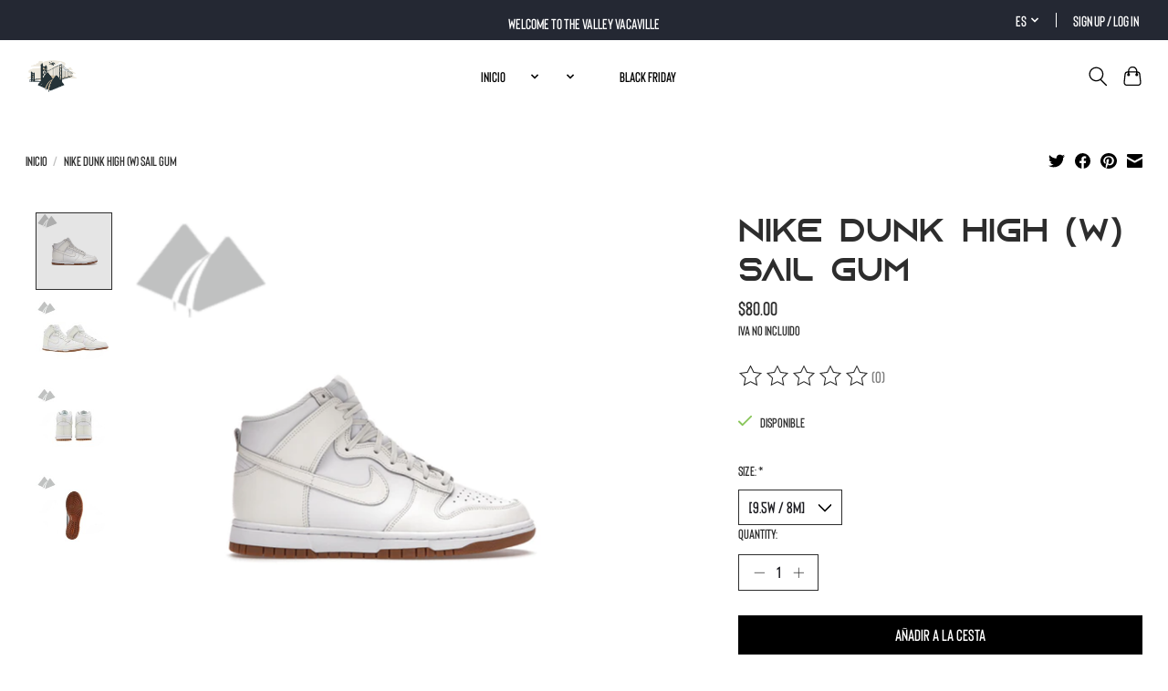

--- FILE ---
content_type: text/html;charset=utf-8
request_url: https://www.thevalley-store.com/es/nike-dunk-high-w-sail-gum.html
body_size: 11432
content:
<!DOCTYPE html>
<html lang="es">
  <head>
    <meta charset="utf-8"/>
<!-- [START] 'blocks/head.rain' -->
<!--

  (c) 2008-2026 Lightspeed Netherlands B.V.
  http://www.lightspeedhq.com
  Generated: 27-01-2026 @ 14:16:56

-->
<link rel="canonical" href="https://www.thevalley-store.com/es/nike-dunk-high-w-sail-gum.html"/>
<link rel="alternate" href="https://www.thevalley-store.com/es/index.rss" type="application/rss+xml" title="Nuevos productos"/>
<meta name="robots" content="noodp,noydir"/>
<meta name="google-site-verification" content="3ZA68yULA0rziSOdHnlwh9yBoyBXLyHgl4HU6lJUNfA"/>
<meta property="og:url" content="https://www.thevalley-store.com/es/nike-dunk-high-w-sail-gum.html?source=facebook"/>
<meta property="og:site_name" content=""/>
<meta property="og:title" content="Nike Nike Dunk High (W) Sail Gum"/>
<meta property="og:image" content="https://cdn.shoplightspeed.com/shops/656931/files/41348236/nike-nike-dunk-high-w-sail-gum.jpg"/>
<!--[if lt IE 9]>
<script src="https://cdn.shoplightspeed.com/assets/html5shiv.js?2025-02-20"></script>
<![endif]-->
<!-- [END] 'blocks/head.rain' -->
    <title>Nike Nike Dunk High (W) Sail Gum - </title>
    <meta name="description" content="" />
    <meta name="keywords" content="Nike, Nike, Dunk, High, (W), Sail, Gum" />
    <meta http-equiv="X-UA-Compatible" content="IE=edge">
    <meta name="viewport" content="width=device-width, initial-scale=1">
    <meta name="apple-mobile-web-app-capable" content="yes">
    <meta name="apple-mobile-web-app-status-bar-style" content="black">
    
    <script>document.getElementsByTagName("html")[0].className += " js";</script>

    <link rel="shortcut icon" href="https://cdn.shoplightspeed.com/shops/656931/themes/16390/v/811294/assets/favicon.png?20230722145625" type="image/x-icon" />
       <link rel="stylesheet" href="https://cdn.shoplightspeed.com/assets/gui-2-0.css?2025-02-20" />
    <link rel="stylesheet" href="https://cdn.shoplightspeed.com/assets/gui-responsive-2-0.css?2025-02-20" />
    <link id="lightspeedframe" rel="stylesheet" href="https://cdn.shoplightspeed.com/shops/656931/themes/16390/assets/style.css?20241129081914" />
    
    <link id="lightspeedframe2" rel="stylesheet" href="https://cdn.shoplightspeed.com/shops/656931/themes/16390/assets/stylesheet.css?20241129081914" />
    <!-- Optimize site speed -->
    <link fetchpriority="high" rel="preload" href="https://cdn.shoplightspeed.com/shops/656931/themes/16390/v/901004/assets/hero-banner-1-image.jpg?20240117114511" as="image" type="image/webp"/>
    <!-- browsers not supporting CSS variables -->
    <script>
      if(!('CSS' in window) || !CSS.supports('color', 'var(--color-var)')) {var cfStyle = document.getElementById('lightspeedframe');if(cfStyle) {var href = cfStyle.getAttribute('href');href = href.replace('style.css', 'style-fallback.css');cfStyle.setAttribute('href', href);}}
    </script>
    <link rel="stylesheet" href="https://cdn.shoplightspeed.com/shops/656931/themes/16390/assets/settings.css?20241129081914" />
    <link rel="stylesheet" href="https://cdn.shoplightspeed.com/shops/656931/themes/16390/assets/custom.css?20241129081914" />

    <script src="https://cdn.shoplightspeed.com/assets/jquery-1-9-1.js?2025-02-20" async></script>
    <script src="https://cdn.shoplightspeed.com/assets/jquery-ui-1-10-1.js?2025-02-20" async></script>
    
    <!-- Google tag (gtag.js) -->
<script async src="https://www.googletagmanager.com/gtag/js?id=G-553XTXF00K"></script>
<script>
  window.dataLayer = window.dataLayer || [];
  function gtag(){dataLayer.push(arguments);}
  gtag('js', new Date());

  gtag('config', 'G-553XTXF00K');
</script>

  </head>
  <body>
    
          <header class="main-header main-header--mobile js-main-header position-relative">
    <div class="main-header__top-section">
    <div class="main-header__nav-grid justify-between@md container max-width-lg head-txt padding-y-xxs">
      <div>welcome to the valley Vacaville</div>
      <ul class="main-header__list flex-grow flex-basis-0 justify-end@md display@md">        
                <li class="main-header__item">
          <a href="#0" class="main-header__link acc">
            <span class="text-uppercase">es</span>
            <svg class="main-header__dropdown-icon icon" viewBox="0 0 16 16"><polygon fill="currentColor" points="8,11.4 2.6,6 4,4.6 8,8.6 12,4.6 13.4,6 "></polygon></svg>
          </a>
          <ul class="main-header__dropdown">
                

	<li><a href="https://www.thevalley-store.com/es/go/product/46679653" class="main-header__dropdown-link" title="Español" lang="es">Español</a></li>
	<li><a href="https://www.thevalley-store.com/us/go/product/46679653" class="main-header__dropdown-link" title="English (US)" lang="us">English (US)</a></li>
          </ul>
        </li>
                
                        <li class="main-header__item separator"></li>
                <li class="main-header__item"><a href="https://www.thevalley-store.com/es/account/" class="main-header__link acc" title="Mi cuenta">Sign up / Log in</a></li>
      </ul>
    </div>
  </div>
  <div class="main-header__mobile-content container max-width-lg">
          <a href="https://www.thevalley-store.com/es/" class="main-header__logo" title="">
        <img src="https://cdn.shoplightspeed.com/shops/656931/themes/16390/v/914520/assets/logo.png?20240416081848" alt="">
                <img src="https://cdn.shoplightspeed.com/shops/656931/themes/16390/v/914520/assets/logo-white.png?20240416081848" class="main-header__logo-white" alt="">
              </a>
        
    <div class="flex items-center">
            <button class="reset main-header__mobile-btn js-tab-focus" aria-controls="cartDrawer">
        <svg class="icon" viewBox="0 0 24 25" fill="none"><title>Toggle cart</title><path d="M2.90171 9.65153C3.0797 8.00106 4.47293 6.75 6.13297 6.75H17.867C19.527 6.75 20.9203 8.00105 21.0982 9.65153L22.1767 19.6515C22.3839 21.5732 20.8783 23.25 18.9454 23.25H5.05454C3.1217 23.25 1.61603 21.5732 1.82328 19.6515L2.90171 9.65153Z" stroke="currentColor" stroke-width="1.5" fill="none"/>
        <path d="M7.19995 9.6001V5.7001C7.19995 2.88345 9.4833 0.600098 12.3 0.600098C15.1166 0.600098 17.4 2.88345 17.4 5.7001V9.6001" stroke="currentColor" stroke-width="1.5" fill="none"/>
        <circle cx="7.19996" cy="10.2001" r="1.8" fill="currentColor"/>
        <ellipse cx="17.4" cy="10.2001" rx="1.8" ry="1.8" fill="currentColor"/></svg>
        <span class="sr-only">Cesta</span>
              </button>

      <button class="reset anim-menu-btn js-anim-menu-btn main-header__nav-control js-tab-focus" aria-label="Toggle menu">
        <i class="anim-menu-btn__icon anim-menu-btn__icon--close" aria-hidden="true"></i>
      </button>
    </div>
  </div>

  <div class="main-header__nav" role="navigation">
    <div class="main-header__nav-grid justify-between@md container max-width-lg">
      <div class="main-header__nav-logo-wrapper flex-shrink-0">
        
                  <a href="https://www.thevalley-store.com/es/" class="main-header__logo" title="">
            <img src="https://cdn.shoplightspeed.com/shops/656931/themes/16390/v/914520/assets/logo.png?20240416081848" alt="">
                        <img src="https://cdn.shoplightspeed.com/shops/656931/themes/16390/v/914520/assets/logo-white.png?20240416081848" class="main-header__logo-white" alt="">
                      </a>
              </div>
      
      <form action="https://www.thevalley-store.com/es/search/" method="get" role="search" class="padding-y-md hide@md">
        <label class="sr-only" for="searchInputMobile">Buscar</label>
        <input class="header-v3__nav-form-control form-control width-100%" value="" autocomplete="off" type="search" name="q" id="searchInputMobile" placeholder="Search...">
      </form>

      <ul class="main-header__list flex-grow flex-basis-0 flex-wrap justify-center@md">
        
                <li class="main-header__item">
          <a class="main-header__link" href="https://www.thevalley-store.com/es/">Inicio</a>
        </li>
        
                <li class="main-header__item js-main-nav__item">
          <a class="main-header__link js-main-nav__control" href="https://www.thevalley-store.com/es/">
            <span></span>            <svg class="main-header__dropdown-icon icon" viewBox="0 0 16 16"><polygon fill="currentColor" points="8,11.4 2.6,6 4,4.6 8,8.6 12,4.6 13.4,6 "></polygon></svg>                        <i class="main-header__arrow-icon" aria-hidden="true">
              <svg class="icon" viewBox="0 0 16 16">
                <g class="icon__group" fill="none" stroke="currentColor" stroke-linecap="square" stroke-miterlimit="10" stroke-width="2">
                  <path d="M2 2l12 12" />
                  <path d="M14 2L2 14" />
                </g>
              </svg>
            </i>
                        
          </a>
                    <ul class="main-header__dropdown">
            <li class="main-header__dropdown-item"><a href="https://www.thevalley-store.com/es/" class="main-header__dropdown-link hide@md">All </a></li>
                        <li class="main-header__dropdown-item js-main-nav__item position-relative">
              <a class="main-header__dropdown-link js-main-nav__control flex justify-between " href="https://www.thevalley-store.com/es/3477777/yeezy/">
                Yeezy
                <svg class="dropdown__desktop-icon icon" aria-hidden="true" viewBox="0 0 12 12"><polyline stroke-width="1" stroke="currentColor" fill="none" stroke-linecap="round" stroke-linejoin="round" points="3.5 0.5 9.5 6 3.5 11.5"></polyline></svg>                                <i class="main-header__arrow-icon" aria-hidden="true">
                  <svg class="icon" viewBox="0 0 16 16">
                    <g class="icon__group" fill="none" stroke="currentColor" stroke-linecap="square" stroke-miterlimit="10" stroke-width="2">
                      <path d="M2 2l12 12" />
                      <path d="M14 2L2 14" />
                    </g>
                  </svg>
                </i>
                              </a>

                            <ul class="main-header__dropdown">
                <li><a href="https://www.thevalley-store.com/es/3477777/yeezy/" class="main-header__dropdown-link hide@md">All Yeezy</a></li>
                                <li><a class="main-header__dropdown-link" href="https://www.thevalley-store.com/es/"></a></li>
                                <li><a class="main-header__dropdown-link" href="https://www.thevalley-store.com/es/"></a></li>
                                <li><a class="main-header__dropdown-link" href="https://www.thevalley-store.com/es/"></a></li>
                                <li><a class="main-header__dropdown-link" href="https://www.thevalley-store.com/es/"></a></li>
                                <li><a class="main-header__dropdown-link" href="https://www.thevalley-store.com/es/"></a></li>
                                <li><a class="main-header__dropdown-link" href="https://www.thevalley-store.com/es/"></a></li>
                                <li><a class="main-header__dropdown-link" href="https://www.thevalley-store.com/es/"></a></li>
                              </ul>
                          </li>
                        <li class="main-header__dropdown-item js-main-nav__item position-relative">
              <a class="main-header__dropdown-link js-main-nav__control flex justify-between " href="https://www.thevalley-store.com/es/3477777/jordan/">
                Jordan
                <svg class="dropdown__desktop-icon icon" aria-hidden="true" viewBox="0 0 12 12"><polyline stroke-width="1" stroke="currentColor" fill="none" stroke-linecap="round" stroke-linejoin="round" points="3.5 0.5 9.5 6 3.5 11.5"></polyline></svg>                                <i class="main-header__arrow-icon" aria-hidden="true">
                  <svg class="icon" viewBox="0 0 16 16">
                    <g class="icon__group" fill="none" stroke="currentColor" stroke-linecap="square" stroke-miterlimit="10" stroke-width="2">
                      <path d="M2 2l12 12" />
                      <path d="M14 2L2 14" />
                    </g>
                  </svg>
                </i>
                              </a>

                            <ul class="main-header__dropdown">
                <li><a href="https://www.thevalley-store.com/es/3477777/jordan/" class="main-header__dropdown-link hide@md">All Jordan</a></li>
                                <li><a class="main-header__dropdown-link" href="https://www.thevalley-store.com/es/"></a></li>
                                <li><a class="main-header__dropdown-link" href="https://www.thevalley-store.com/es/"></a></li>
                                <li><a class="main-header__dropdown-link" href="https://www.thevalley-store.com/es/"></a></li>
                                <li><a class="main-header__dropdown-link" href="https://www.thevalley-store.com/es/"></a></li>
                                <li><a class="main-header__dropdown-link" href="https://www.thevalley-store.com/es/"></a></li>
                                <li><a class="main-header__dropdown-link" href="https://www.thevalley-store.com/es/"></a></li>
                                <li><a class="main-header__dropdown-link" href="https://www.thevalley-store.com/es/"></a></li>
                                <li><a class="main-header__dropdown-link" href="https://www.thevalley-store.com/es/"></a></li>
                                <li><a class="main-header__dropdown-link" href="https://www.thevalley-store.com/es/"></a></li>
                                <li><a class="main-header__dropdown-link" href="https://www.thevalley-store.com/es/"></a></li>
                                <li><a class="main-header__dropdown-link" href="https://www.thevalley-store.com/es/"></a></li>
                                <li><a class="main-header__dropdown-link" href="https://www.thevalley-store.com/es/"></a></li>
                                <li><a class="main-header__dropdown-link" href="https://www.thevalley-store.com/es/"></a></li>
                                <li><a class="main-header__dropdown-link" href="https://www.thevalley-store.com/es/"></a></li>
                                <li><a class="main-header__dropdown-link" href="https://www.thevalley-store.com/es/"></a></li>
                              </ul>
                          </li>
                        <li class="main-header__dropdown-item js-main-nav__item position-relative">
              <a class="main-header__dropdown-link js-main-nav__control flex justify-between " href="https://www.thevalley-store.com/es/3477777/nike/">
                Nike
                <svg class="dropdown__desktop-icon icon" aria-hidden="true" viewBox="0 0 12 12"><polyline stroke-width="1" stroke="currentColor" fill="none" stroke-linecap="round" stroke-linejoin="round" points="3.5 0.5 9.5 6 3.5 11.5"></polyline></svg>                                <i class="main-header__arrow-icon" aria-hidden="true">
                  <svg class="icon" viewBox="0 0 16 16">
                    <g class="icon__group" fill="none" stroke="currentColor" stroke-linecap="square" stroke-miterlimit="10" stroke-width="2">
                      <path d="M2 2l12 12" />
                      <path d="M14 2L2 14" />
                    </g>
                  </svg>
                </i>
                              </a>

                            <ul class="main-header__dropdown">
                <li><a href="https://www.thevalley-store.com/es/3477777/nike/" class="main-header__dropdown-link hide@md">All Nike</a></li>
                                <li><a class="main-header__dropdown-link" href="https://www.thevalley-store.com/es/"></a></li>
                                <li><a class="main-header__dropdown-link" href="https://www.thevalley-store.com/es/"></a></li>
                                <li><a class="main-header__dropdown-link" href="https://www.thevalley-store.com/es/"></a></li>
                              </ul>
                          </li>
                        <li class="main-header__dropdown-item js-main-nav__item position-relative">
              <a class="main-header__dropdown-link js-main-nav__control flex justify-between " href="https://www.thevalley-store.com/es/3477777/kobe/">
                Kobe
                <svg class="dropdown__desktop-icon icon" aria-hidden="true" viewBox="0 0 12 12"><polyline stroke-width="1" stroke="currentColor" fill="none" stroke-linecap="round" stroke-linejoin="round" points="3.5 0.5 9.5 6 3.5 11.5"></polyline></svg>                                <i class="main-header__arrow-icon" aria-hidden="true">
                  <svg class="icon" viewBox="0 0 16 16">
                    <g class="icon__group" fill="none" stroke="currentColor" stroke-linecap="square" stroke-miterlimit="10" stroke-width="2">
                      <path d="M2 2l12 12" />
                      <path d="M14 2L2 14" />
                    </g>
                  </svg>
                </i>
                              </a>

                            <ul class="main-header__dropdown">
                <li><a href="https://www.thevalley-store.com/es/3477777/kobe/" class="main-header__dropdown-link hide@md">All Kobe</a></li>
                                <li><a class="main-header__dropdown-link" href="https://www.thevalley-store.com/es/"></a></li>
                                <li><a class="main-header__dropdown-link" href="https://www.thevalley-store.com/es/"></a></li>
                                <li><a class="main-header__dropdown-link" href="https://www.thevalley-store.com/es/"></a></li>
                                <li><a class="main-header__dropdown-link" href="https://www.thevalley-store.com/es/"></a></li>
                                <li><a class="main-header__dropdown-link" href="https://www.thevalley-store.com/es/"></a></li>
                                <li><a class="main-header__dropdown-link" href="https://www.thevalley-store.com/es/"></a></li>
                                <li><a class="main-header__dropdown-link" href="https://www.thevalley-store.com/es/"></a></li>
                                <li><a class="main-header__dropdown-link" href="https://www.thevalley-store.com/es/"></a></li>
                                <li><a class="main-header__dropdown-link" href="https://www.thevalley-store.com/es/"></a></li>
                              </ul>
                          </li>
                        <li class="main-header__dropdown-item">
              <a class="main-header__dropdown-link" href="https://www.thevalley-store.com/es/3477777/new-balance/">
                New Balance
                                              </a>

                          </li>
                      </ul>
                  </li>
                <li class="main-header__item js-main-nav__item">
          <a class="main-header__link js-main-nav__control" href="https://www.thevalley-store.com/es/">
            <span></span>            <svg class="main-header__dropdown-icon icon" viewBox="0 0 16 16"><polygon fill="currentColor" points="8,11.4 2.6,6 4,4.6 8,8.6 12,4.6 13.4,6 "></polygon></svg>                        <i class="main-header__arrow-icon" aria-hidden="true">
              <svg class="icon" viewBox="0 0 16 16">
                <g class="icon__group" fill="none" stroke="currentColor" stroke-linecap="square" stroke-miterlimit="10" stroke-width="2">
                  <path d="M2 2l12 12" />
                  <path d="M14 2L2 14" />
                </g>
              </svg>
            </i>
                        
          </a>
                    <ul class="main-header__dropdown">
            <li class="main-header__dropdown-item"><a href="https://www.thevalley-store.com/es/" class="main-header__dropdown-link hide@md">All </a></li>
                        <li class="main-header__dropdown-item">
              <a class="main-header__dropdown-link" href="https://www.thevalley-store.com/es/">
                
                                              </a>

                          </li>
                        <li class="main-header__dropdown-item">
              <a class="main-header__dropdown-link" href="https://www.thevalley-store.com/es/">
                
                                              </a>

                          </li>
                        <li class="main-header__dropdown-item">
              <a class="main-header__dropdown-link" href="https://www.thevalley-store.com/es/">
                
                                              </a>

                          </li>
                        <li class="main-header__dropdown-item">
              <a class="main-header__dropdown-link" href="https://www.thevalley-store.com/es/">
                
                                              </a>

                          </li>
                        <li class="main-header__dropdown-item">
              <a class="main-header__dropdown-link" href="https://www.thevalley-store.com/es/">
                
                                              </a>

                          </li>
                        <li class="main-header__dropdown-item">
              <a class="main-header__dropdown-link" href="https://www.thevalley-store.com/es/">
                
                                              </a>

                          </li>
                        <li class="main-header__dropdown-item">
              <a class="main-header__dropdown-link" href="https://www.thevalley-store.com/es/">
                
                                              </a>

                          </li>
                        <li class="main-header__dropdown-item">
              <a class="main-header__dropdown-link" href="https://www.thevalley-store.com/es/">
                
                                              </a>

                          </li>
                      </ul>
                  </li>
                <li class="main-header__item">
          <a class="main-header__link" href="https://www.thevalley-store.com/es/">
                                                
          </a>
                  </li>
                <li class="main-header__item">
          <a class="main-header__link" href="https://www.thevalley-store.com/es/black-friday/">
            Black Friday                                    
          </a>
                  </li>
        
        
        
        
                
        <li class="main-header__item hide@md">
          <ul class="main-header__list main-header__list--mobile-items">        
                        <li class="main-header__item js-main-nav__item">
              <a href="#0" class="main-header__link js-main-nav__control">
                <span>Español</span>
                <i class="main-header__arrow-icon" aria-hidden="true">
                  <svg class="icon" viewBox="0 0 16 16">
                    <g class="icon__group" fill="none" stroke="currentColor" stroke-linecap="square" stroke-miterlimit="10" stroke-width="2">
                      <path d="M2 2l12 12" />
                      <path d="M14 2L2 14" />
                    </g>
                  </svg>
                </i>
              </a>
              <ul class="main-header__dropdown">
                    

	<li><a href="https://www.thevalley-store.com/es/go/product/46679653" class="main-header__dropdown-link" title="Español" lang="es">Español</a></li>
	<li><a href="https://www.thevalley-store.com/us/go/product/46679653" class="main-header__dropdown-link" title="English (US)" lang="us">English (US)</a></li>
              </ul>
            </li>
            
                                                <li class="main-header__item"><a href="https://www.thevalley-store.com/es/account/" class="main-header__link" title="Mi cuenta">Sign up / Log in</a></li>
          </ul>
        </li>
        
      </ul>

      <ul class="main-header__list flex-shrink-0 justify-end@md display@md">
        <li class="main-header__item">
          
          <button class="reset switch-icon main-header__link main-header__link--icon js-toggle-search js-switch-icon js-tab-focus" aria-label="Toggle icon">
            <svg class="icon switch-icon__icon--a" viewBox="0 0 24 25"><title>Toggle search</title><path fill-rule="evenodd" clip-rule="evenodd" d="M17.6032 9.55171C17.6032 13.6671 14.267 17.0033 10.1516 17.0033C6.03621 17.0033 2.70001 13.6671 2.70001 9.55171C2.70001 5.4363 6.03621 2.1001 10.1516 2.1001C14.267 2.1001 17.6032 5.4363 17.6032 9.55171ZM15.2499 16.9106C13.8031 17.9148 12.0461 18.5033 10.1516 18.5033C5.20779 18.5033 1.20001 14.4955 1.20001 9.55171C1.20001 4.60787 5.20779 0.600098 10.1516 0.600098C15.0955 0.600098 19.1032 4.60787 19.1032 9.55171C19.1032 12.0591 18.0724 14.3257 16.4113 15.9507L23.2916 22.8311C23.5845 23.1239 23.5845 23.5988 23.2916 23.8917C22.9987 24.1846 22.5239 24.1846 22.231 23.8917L15.2499 16.9106Z" fill="currentColor"/></svg>

            <svg class="icon switch-icon__icon--b" viewBox="0 0 32 32"><title>Toggle search</title><g fill="none" stroke="currentColor" stroke-miterlimit="10" stroke-linecap="round" stroke-linejoin="round" stroke-width="2"><line x1="27" y1="5" x2="5" y2="27"></line><line x1="27" y1="27" x2="5" y2="5"></line></g></svg>
          </button>

        </li>
                <li class="main-header__item">
          <a href="#0" class="main-header__link main-header__link--icon" aria-controls="cartDrawer">
            <svg class="icon" viewBox="0 0 24 25" fill="none"><title>Toggle cart</title><path d="M2.90171 9.65153C3.0797 8.00106 4.47293 6.75 6.13297 6.75H17.867C19.527 6.75 20.9203 8.00105 21.0982 9.65153L22.1767 19.6515C22.3839 21.5732 20.8783 23.25 18.9454 23.25H5.05454C3.1217 23.25 1.61603 21.5732 1.82328 19.6515L2.90171 9.65153Z" stroke="currentColor" stroke-width="1.5" fill="none"/>
            <path d="M7.19995 9.6001V5.7001C7.19995 2.88345 9.4833 0.600098 12.3 0.600098C15.1166 0.600098 17.4 2.88345 17.4 5.7001V9.6001" stroke="currentColor" stroke-width="1.5" fill="none"/>
            <circle cx="7.19996" cy="10.2001" r="1.8" fill="currentColor"/>
            <ellipse cx="17.4" cy="10.2001" rx="1.8" ry="1.8" fill="currentColor"/></svg>
            <span class="sr-only">Cesta</span>
                      </a>
        </li>
      </ul>
      
    	<div class="main-header__search-form bg">
        <form action="https://www.thevalley-store.com/es/search/" method="get" role="search" class="container max-width-lg">
          <label class="sr-only" for="searchInput">Buscar</label>
          <input class="header-v3__nav-form-control form-control width-100%" value="" autocomplete="off" type="search" name="q" id="searchInput" placeholder="Search...">
        </form>
      </div>
      
    </div>
  </div>
</header>

<div class="drawer dr-cart js-drawer" id="cartDrawer">
  <div class="drawer__content bg shadow-md flex flex-column" role="alertdialog" aria-labelledby="drawer-cart-title">
    <header class="flex items-center justify-between flex-shrink-0 padding-x-md padding-y-md">
      <h1 id="drawer-cart-title" class="text-base text-truncate">Carrito de compras</h1>

      <button class="reset drawer__close-btn js-drawer__close js-tab-focus">
        <svg class="icon icon--xs" viewBox="0 0 16 16"><title>Close cart panel</title><g stroke-width="2" stroke="currentColor" fill="none" stroke-linecap="round" stroke-linejoin="round" stroke-miterlimit="10"><line x1="13.5" y1="2.5" x2="2.5" y2="13.5"></line><line x1="2.5" y1="2.5" x2="13.5" y2="13.5"></line></g></svg>
      </button>
    </header>

    <div class="drawer__body padding-x-md padding-bottom-sm js-drawer__body">
            <p class="margin-y-xxxl color-contrast-medium text-sm text-center">Your cart is currently empty</p>
          </div>

    <footer class="padding-x-md padding-y-md flex-shrink-0">
      <p class="text-sm text-center color-contrast-medium margin-bottom-sm">Safely pay with:</p>
      <p class="text-sm flex flex-wrap gap-xs text-xs@md justify-center">
                  <a href="https://www.thevalley-store.com/es/service/payment-methods/" title="MasterCard">
            <img src="https://cdn.shoplightspeed.com/assets/icon-payment-mastercard.png?2025-02-20" alt="MasterCard" height="16" />
          </a>
                  <a href="https://www.thevalley-store.com/es/service/payment-methods/" title="Visa">
            <img src="https://cdn.shoplightspeed.com/assets/icon-payment-visa.png?2025-02-20" alt="Visa" height="16" />
          </a>
                  <a href="https://www.thevalley-store.com/es/service/payment-methods/" title="Credit Card">
            <img src="https://cdn.shoplightspeed.com/assets/icon-payment-creditcard.png?2025-02-20" alt="Credit Card" height="16" />
          </a>
                  <a href="https://www.thevalley-store.com/es/service/payment-methods/" title="American Express">
            <img src="https://cdn.shoplightspeed.com/assets/icon-payment-americanexpress.png?2025-02-20" alt="American Express" height="16" />
          </a>
                  <a href="https://www.thevalley-store.com/es/service/payment-methods/" title="Discover Card">
            <img src="https://cdn.shoplightspeed.com/assets/icon-payment-discover.png?2025-02-20" alt="Discover Card" height="16" />
          </a>
                  <a href="https://www.thevalley-store.com/es/service/payment-methods/" title="Cash">
            <img src="https://cdn.shoplightspeed.com/assets/icon-payment-cash.png?2025-02-20" alt="Cash" height="16" />
          </a>
              </p>
    </footer>
  </div>
</div>                  	  
  
<section class="container max-width-lg product js-product">
  <div class="padding-y-lg grid gap-md">
    <div class="col-6@md">
      <nav class="breadcrumbs text-sm" aria-label="Breadcrumbs">
  <ol class="flex flex-wrap gap-xxs">
    <li class="breadcrumbs__item">
    	<a href="https://www.thevalley-store.com/es/" class="color-inherit text-underline-hover">Inicio</a>
      <span class="color-contrast-low margin-left-xxs" aria-hidden="true">/</span>
    </li>
        <li class="breadcrumbs__item" aria-current="page">
            Nike Dunk High (W) Sail Gum
          </li>
      </ol>
</nav>    </div>
    <div class="col-6@md">
    	<ul class="sharebar flex flex-wrap gap-xs justify-end@md">
        <li>
          <a class="sharebar__btn text-underline-hover js-social-share" data-social="twitter" data-text="Nike Nike Dunk High (W) Sail Gum on https://www.thevalley-store.com/es/nike-dunk-high-w-sail-gum.html" data-hashtags="" href="https://twitter.com/intent/tweet"><svg class="icon" viewBox="0 0 16 16"><title>Share on Twitter</title><g><path d="M16,3c-0.6,0.3-1.2,0.4-1.9,0.5c0.7-0.4,1.2-1,1.4-1.8c-0.6,0.4-1.3,0.6-2.1,0.8c-0.6-0.6-1.5-1-2.4-1 C9.3,1.5,7.8,3,7.8,4.8c0,0.3,0,0.5,0.1,0.7C5.2,5.4,2.7,4.1,1.1,2.1c-0.3,0.5-0.4,1-0.4,1.7c0,1.1,0.6,2.1,1.5,2.7 c-0.5,0-1-0.2-1.5-0.4c0,0,0,0,0,0c0,1.6,1.1,2.9,2.6,3.2C3,9.4,2.7,9.4,2.4,9.4c-0.2,0-0.4,0-0.6-0.1c0.4,1.3,1.6,2.3,3.1,2.3 c-1.1,0.9-2.5,1.4-4.1,1.4c-0.3,0-0.5,0-0.8,0c1.5,0.9,3.2,1.5,5,1.5c6,0,9.3-5,9.3-9.3c0-0.1,0-0.3,0-0.4C15,4.3,15.6,3.7,16,3z"></path></g></svg></a>
        </li>

        <li>
          <a class="sharebar__btn text-underline-hover js-social-share" data-social="facebook" data-url="https://www.thevalley-store.com/es/nike-dunk-high-w-sail-gum.html" href="https://www.facebook.com/sharer.php"><svg class="icon" viewBox="0 0 16 16"><title>Share on Facebook</title><g><path d="M16,8.048a8,8,0,1,0-9.25,7.9V10.36H4.719V8.048H6.75V6.285A2.822,2.822,0,0,1,9.771,3.173a12.2,12.2,0,0,1,1.791.156V5.3H10.554a1.155,1.155,0,0,0-1.3,1.25v1.5h2.219l-.355,2.312H9.25v5.591A8,8,0,0,0,16,8.048Z"></path></g></svg></a>
        </li>

        <li>
          <a class="sharebar__btn text-underline-hover js-social-share" data-social="pinterest" data-description="Nike Nike Dunk High (W) Sail Gum" data-media="https://cdn.shoplightspeed.com/shops/656931/files/41348236/image.jpg" data-url="https://www.thevalley-store.com/es/nike-dunk-high-w-sail-gum.html" href="https://pinterest.com/pin/create/button"><svg class="icon" viewBox="0 0 16 16"><title>Share on Pinterest</title><g><path d="M8,0C3.6,0,0,3.6,0,8c0,3.4,2.1,6.3,5.1,7.4c-0.1-0.6-0.1-1.6,0-2.3c0.1-0.6,0.9-4,0.9-4S5.8,8.7,5.8,8 C5.8,6.9,6.5,6,7.3,6c0.7,0,1,0.5,1,1.1c0,0.7-0.4,1.7-0.7,2.7c-0.2,0.8,0.4,1.4,1.2,1.4c1.4,0,2.5-1.5,2.5-3.7 c0-1.9-1.4-3.3-3.3-3.3c-2.3,0-3.6,1.7-3.6,3.5c0,0.7,0.3,1.4,0.6,1.8C5,9.7,5,9.8,5,9.9c-0.1,0.3-0.2,0.8-0.2,0.9 c0,0.1-0.1,0.2-0.3,0.1c-1-0.5-1.6-1.9-1.6-3.1C2.9,5.3,4.7,3,8.2,3c2.8,0,4.9,2,4.9,4.6c0,2.8-1.7,5-4.2,5c-0.8,0-1.6-0.4-1.8-0.9 c0,0-0.4,1.5-0.5,1.9c-0.2,0.7-0.7,1.6-1,2.1C6.4,15.9,7.2,16,8,16c4.4,0,8-3.6,8-8C16,3.6,12.4,0,8,0z"></path></g></svg></a>
        </li>

        <li>
          <a class="sharebar__btn text-underline-hover js-social-share" data-social="mail" data-subject="Email Subject" data-body="Nike Nike Dunk High (W) Sail Gum on https://www.thevalley-store.com/es/nike-dunk-high-w-sail-gum.html" href="/cdn-cgi/l/email-protection#02">
            <svg class="icon" viewBox="0 0 16 16"><title>Share by Email</title><g><path d="M15,1H1C0.4,1,0,1.4,0,2v1.4l8,4.5l8-4.4V2C16,1.4,15.6,1,15,1z"></path> <path d="M7.5,9.9L0,5.7V14c0,0.6,0.4,1,1,1h14c0.6,0,1-0.4,1-1V5.7L8.5,9.9C8.22,10.04,7.78,10.04,7.5,9.9z"></path></g></svg>
          </a>
        </li>
      </ul>
    </div>
  </div>
  <div class="grid gap-md gap-xxl@md">
    <div class="col-6@md col-7@lg min-width-0">
      <div class="thumbslide thumbslide--vertical thumbslide--left js-thumbslide">
        <div class="slideshow js-product-v2__slideshow slideshow--transition-slide slideshow--ratio-1:1" data-control="hover">
          <p class="sr-only">Product image slideshow Items</p>
          
          <ul class="slideshow__content">
                        <li class="slideshow__item bg js-slideshow__item slideshow__item--selected" data-thumb="https://cdn.shoplightspeed.com/shops/656931/files/41348236/168x168x2/nike-nike-dunk-high-w-sail-gum.jpg" id="item-1">
              <figure class="position-absolute height-100% width-100% top-0 left-0" data-scale="1.3">
                <div class="img-mag height-100% js-img-mag">    
                  <img class="img-mag__asset js-img-mag__asset" src="https://cdn.shoplightspeed.com/shops/656931/files/41348236/1652x1652x2/nike-nike-dunk-high-w-sail-gum.jpg" alt="Nike Nike Dunk High (W) Sail Gum">
                </div>
              </figure>
            </li>
                        <li class="slideshow__item bg js-slideshow__item" data-thumb="https://cdn.shoplightspeed.com/shops/656931/files/61035490/168x168x2/nike-nike-dunk-high-w-sail-gum.jpg" id="item-2">
              <figure class="position-absolute height-100% width-100% top-0 left-0" data-scale="1.3">
                <div class="img-mag height-100% js-img-mag">    
                  <img class="img-mag__asset js-img-mag__asset" src="https://cdn.shoplightspeed.com/shops/656931/files/61035490/1652x1652x2/nike-nike-dunk-high-w-sail-gum.jpg" alt="Nike Nike Dunk High (W) Sail Gum">
                </div>
              </figure>
            </li>
                        <li class="slideshow__item bg js-slideshow__item" data-thumb="https://cdn.shoplightspeed.com/shops/656931/files/61035488/168x168x2/nike-nike-dunk-high-w-sail-gum.jpg" id="item-3">
              <figure class="position-absolute height-100% width-100% top-0 left-0" data-scale="1.3">
                <div class="img-mag height-100% js-img-mag">    
                  <img class="img-mag__asset js-img-mag__asset" src="https://cdn.shoplightspeed.com/shops/656931/files/61035488/1652x1652x2/nike-nike-dunk-high-w-sail-gum.jpg" alt="Nike Nike Dunk High (W) Sail Gum">
                </div>
              </figure>
            </li>
                        <li class="slideshow__item bg js-slideshow__item" data-thumb="https://cdn.shoplightspeed.com/shops/656931/files/61035489/168x168x2/nike-nike-dunk-high-w-sail-gum.jpg" id="item-4">
              <figure class="position-absolute height-100% width-100% top-0 left-0" data-scale="1.3">
                <div class="img-mag height-100% js-img-mag">    
                  <img class="img-mag__asset js-img-mag__asset" src="https://cdn.shoplightspeed.com/shops/656931/files/61035489/1652x1652x2/nike-nike-dunk-high-w-sail-gum.jpg" alt="Nike Nike Dunk High (W) Sail Gum">
                </div>
              </figure>
            </li>
                      </ul>
        </div>
      
        <div class="thumbslide__nav-wrapper" aria-hidden="true">
          <nav class="thumbslide__nav"> 
            <ol class="thumbslide__nav-list">
              <!-- this content will be created using JavaScript -->
            </ol>
          </nav>
        </div>
      </div>
    </div>

    <div class="col-6@md col-5@lg">

      <div class="text-component v-space-xs margin-bottom-md">
        <h1>
                  Nike Dunk High (W) Sail Gum
                </h1>
        
        
        <div class="product__price-wrapper margin-bottom-md">
                    <div class="product__price text-md">$80.00</div>
                    
                            		<small class="price-tax">IVA no incluido</small>                    
          
        </div>
        <p class=""></p>
      </div>
      
            <div class="rating js-rating js-rating--read-only margin-bottom-md flex items-center">
                <p class="sr-only">The rating of this product is <span class="rating__value js-rating__value">0</span> out of 5</p>

        <a href="#proTabPanelReviews" class="rating__link" aria-label="Read reviews">
          <div class="rating__control overflow-hidden rating__control--is-hidden js-rating__control">
            <svg width="24" height="24" viewBox="0 0 24 24"><polygon points="12 1.489 15.09 7.751 22 8.755 17 13.629 18.18 20.511 12 17.261 5.82 20.511 7 13.629 2 8.755 8.91 7.751 12 1.489" fill="currentColor"/></svg>
          </div>
        </a>
        <span class="opacity-60%">(0)</span>
      </div>
            
            <div class="flex flex-column gap-xs margin-bottom-md text-sm">
                <div class="in-stock">
                    <svg class="icon margin-right-xs color-success" viewBox="0 0 16 16"><g stroke-width="2" fill="none" stroke="currentColor" stroke-linecap="round" stroke-linejoin="round" stroke-miterlimit="10"><polyline points="1,9 5,13 15,3 "></polyline> </g></svg>Disponible
                               
        </div>
                
              </div>
            
      <form action="https://www.thevalley-store.com/es/cart/add/76578638/" id="product_configure_form" method="post">
                <div class="product-option row">
          <div class="col-md-12">
            <input type="hidden" name="bundle_id" id="product_configure_bundle_id" value="">
<div class="product-configure">
  <div class="product-configure-options" aria-label="Select an option of the product. This will reload the page to show the new option." role="region">
    <div class="product-configure-options-option">
      <label for="product_configure_option_size">Size: <em aria-hidden="true">*</em></label>
      <select name="matrix[size]" id="product_configure_option_size" onchange="document.getElementById('product_configure_form').action = 'https://www.thevalley-store.com/es/product/matrix/46679653/'; document.getElementById('product_configure_form').submit();" aria-required="true">
        <option value="%5B9.5W+%2F+8M%5D" selected="selected">[9.5W / 8M]</option>
      </select>
      <div class="product-configure-clear"></div>
    </div>
  </div>
<input type="hidden" name="matrix_non_exists" value="">
</div>

          </div>
        </div>
        
                <div class="margin-bottom-md">
          <label class="form-label margin-bottom-sm block" for="qtyInput">Quantity:</label>

          <div class="number-input number-input--v2 js-number-input inline-block">
          	<input class="form-control js-number-input__value" type="number" name="quantity" id="qtyInput" min="0" step="1" value="1">

            <button class="reset number-input__btn number-input__btn--plus js-number-input__btn" aria-label="Increase Quantity">
              <svg class="icon" viewBox="0 0 16 16" aria-hidden="true"><g><line fill="none" stroke="currentColor" stroke-linecap="round" stroke-linejoin="round" stroke-miterlimit="10" x1="8.5" y1="1.5" x2="8.5" y2="15.5"></line> <line fill="none" stroke="currentColor" stroke-linecap="round" stroke-linejoin="round" stroke-miterlimit="10" x1="1.5" y1="8.5" x2="15.5" y2="8.5"></line> </g></svg>
            </button>
            <button class="reset number-input__btn number-input__btn--minus js-number-input__btn" aria-label="Decrease Quantity">
              <svg class="icon" viewBox="0 0 16 16" aria-hidden="true"><g><line fill="none" stroke="currentColor" stroke-linecap="round" stroke-linejoin="round" stroke-miterlimit="10" x1="1.5" y1="8.5" x2="15.5" y2="8.5"></line> </g></svg>
            </button>
          </div>
        </div>
        <div class="margin-bottom-md">
          <div class="flex flex-column flex-row@sm gap-xxs">
            <button class="btn btn--primary btn--add-to-cart flex-grow" type="submit">Añadir a la cesta</button>
                      </div>
                    <div class="flex gap-md margin-top-sm">
            <a href="https://www.thevalley-store.com/es/compare/add/76578638/" class="text-underline-hover color-inherit text-sm flex items-center">
              <svg viewBox="0 0 16 16" class="icon margin-right-xxs"><title>swap-horizontal</title><g stroke-width="1" fill="none" stroke="currentColor" stroke-linecap="round" stroke-linejoin="round" stroke-miterlimit="10"><polyline points="3.5,0.5 0.5,3.5 3.5,6.5 "></polyline> <line x1="12.5" y1="3.5" x2="0.5" y2="3.5"></line> <polyline points="12.5,9.5 15.5,12.5 12.5,15.5 "></polyline> <line x1="3.5" y1="12.5" x2="15.5" y2="12.5"></line></g></svg>
              Añadir a comparar
            </a>
                      </div>
        </div>
        			</form>

    </div>
  </div>
</section>

<section class="container max-width-lg padding-y-xl">
	<div class="tabs js-tabs">
    <nav class="s-tabs">
      <ul class="s-tabs__list js-tabs__controls" aria-label="Tabs Interface">
                        <li><a href="#proTabPanelReviews" class="tabs__control s-tabs__link">Opiniones (0)</a></li>      </ul>
    </nav>

    <div class="js-tabs__panels">
            
      
            <section id="proTabPanelReviews" class="padding-top-lg max-width-lg js-tabs__panel">
        
        <div class="flex justify-between">
          <div class="right">
          <span>0</span> estrellas basado en <span>0</span> opiniones
          </div>
          <a href="https://www.thevalley-store.com/es/account/review/46679653/" class="btn btn--subtle btn--sm">Denos su opinión</a>

        </div>
      </section>
          </div>
  </div>
</section>



<div itemscope itemtype="https://schema.org/Product">
  <meta itemprop="name" content="Nike Nike Dunk High (W) Sail Gum">
  <meta itemprop="image" content="https://cdn.shoplightspeed.com/shops/656931/files/41348236/300x250x2/nike-nike-dunk-high-w-sail-gum.jpg" />  <meta itemprop="brand" content="Nike" />    <meta itemprop="itemCondition" itemtype="https://schema.org/OfferItemCondition" content="https://schema.org/NewCondition"/>
  <meta itemprop="gtin13" content="195243642404" />  <meta itemprop="mpn" content="20%" />  <meta itemprop="sku" content="DD1869-109" />

<div itemprop="offers" itemscope itemtype="https://schema.org/Offer">
      <meta itemprop="price" content="80.00" />
    <meta itemprop="priceCurrency" content="USD" />
    <meta itemprop="validFrom" content="2026-01-27" />
  <meta itemprop="priceValidUntil" content="2026-04-27" />
  <meta itemprop="url" content="https://www.thevalley-store.com/es/nike-dunk-high-w-sail-gum.html" />
   <meta itemprop="availability" content="https://schema.org/InStock"/>
  <meta itemprop="inventoryLevel" content="1" />
 </div>
</div>
      <footer class="main-footer border-top">
  <div class="container max-width-lg">

        <div class="main-footer__content padding-y-xl grid gap-md">
      <div class="col-8@lg">
        <div class="grid gap-md">
          <div class="col-6@xs col-3@md">
                        <img src="https://cdn.shoplightspeed.com/shops/656931/themes/16390/v/914520/assets/logo.png?20240416081848" class="footer-logo margin-bottom-md" alt="">
                        
                        <div class="main-footer__text text-component margin-bottom-md text-sm">The Valley Vacaville</div>
            
            <div class="main-footer__social-list flex flex-wrap gap-sm text-sm@md">
                            <a class="main-footer__social-btn" href="https://www.instagram.com/thevalleystore_vv/" target="_blank">
                <svg class="icon" viewBox="0 0 16 16"><title>Follow us on Instagram</title><g><circle fill="currentColor" cx="12.145" cy="3.892" r="0.96"></circle> <path d="M8,12c-2.206,0-4-1.794-4-4s1.794-4,4-4s4,1.794,4,4S10.206,12,8,12z M8,6C6.897,6,6,6.897,6,8 s0.897,2,2,2s2-0.897,2-2S9.103,6,8,6z"></path> <path fill="currentColor" d="M12,16H4c-2.056,0-4-1.944-4-4V4c0-2.056,1.944-4,4-4h8c2.056,0,4,1.944,4,4v8C16,14.056,14.056,16,12,16z M4,2C3.065,2,2,3.065,2,4v8c0,0.953,1.047,2,2,2h8c0.935,0,2-1.065,2-2V4c0-0.935-1.065-2-2-2H4z"></path></g></svg>
              </a>
                            
                            <a class="main-footer__social-btn" href="https://m.facebook.com/people/The-Valley-Store/100084998533930/" target="_blank">
                <svg class="icon" viewBox="0 0 16 16"><title>Síguenos en Facebook</title><g><path d="M16,8.048a8,8,0,1,0-9.25,7.9V10.36H4.719V8.048H6.75V6.285A2.822,2.822,0,0,1,9.771,3.173a12.2,12.2,0,0,1,1.791.156V5.3H10.554a1.155,1.155,0,0,0-1.3,1.25v1.5h2.219l-.355,2.312H9.25v5.591A8,8,0,0,0,16,8.048Z"></path></g></svg>
              </a>
                            
                            
                      
                            <a class="main-footer__social-btn" href="https://www.youtube.com/channel/UCP_GyPl6VRTcNBmMfV81w4w" target="_blank">
                <svg class="icon" viewBox="0 0 16 16"><title>Follow us on Youtube</title><g><path d="M15.8,4.8c-0.2-1.3-0.8-2.2-2.2-2.4C11.4,2,8,2,8,2S4.6,2,2.4,2.4C1,2.6,0.3,3.5,0.2,4.8C0,6.1,0,8,0,8 s0,1.9,0.2,3.2c0.2,1.3,0.8,2.2,2.2,2.4C4.6,14,8,14,8,14s3.4,0,5.6-0.4c1.4-0.3,2-1.1,2.2-2.4C16,9.9,16,8,16,8S16,6.1,15.8,4.8z M6,11V5l5,3L6,11z"></path></g></svg>
              </a>
                          </div>
          </div>

                              <div class="col-6@xs col-3@md">
            <h4 class="margin-bottom-xs text-md@md">Categorías</h4>
            <ul class="grid gap-xs text-md@md">
                            <li><a class="main-footer__link" href="https://www.thevalley-store.com/es/"></a></li>
                            <li><a class="main-footer__link" href="https://www.thevalley-store.com/es/"></a></li>
                            <li><a class="main-footer__link" href="https://www.thevalley-store.com/es/"></a></li>
                            <li><a class="main-footer__link" href="https://www.thevalley-store.com/es/black-friday/">Black Friday</a></li>
                          </ul>
          </div>
          					
                    <div class="col-6@xs col-3@md">
            <h4 class="margin-bottom-xs text-md@md">Mi cuenta</h4>
            <ul class="grid gap-xs text-md@md">
              
                                                <li><a class="main-footer__link" href="https://www.thevalley-store.com/es/account/" title="Registrarse">Registrarse</a></li>
                                                                <li><a class="main-footer__link" href="https://www.thevalley-store.com/es/account/orders/" title="Mis pedidos">Mis pedidos</a></li>
                                                                                                                                    </ul>
          </div>

                    <div class="col-6@xs col-3@md">
            <h4 class="margin-bottom-xs text-md@md">Información</h4>
            <ul class="grid gap-xs text-md@md">
                          </ul>
          </div>
        </div>
      </div>
      
      			      <form id="formNewsletter" action="https://www.thevalley-store.com/es/account/newsletter/" method="post" class="newsletter col-4@lg">
        <input type="hidden" name="key" value="c21eabe0f8e82792076ce86eb493995e" />
        <div class="max-width-xxs">
          <div class="text-component margin-bottom-sm">
            <h4 class="text-md@md">Suscribirse a nuestro boletín de noticias</h4>
                     </div>

          <div class="grid gap-xxxs text-sm@md">
            <input class="form-control col min-width-0" type="email" name="email" placeholder="Your email address" aria-label="E-mail">
            <button type="submit" class="btn btn--primary col-content">Suscribirse</button>
          </div>
        </div>
      </form>
			    </div>
  </div>

    <div class="main-footer__colophon border-top padding-y-md">
    <div class="container max-width-lg">
      <div class="flex flex-column items-center gap-sm flex-row@md justify-between@md">
        <div class="powered-by">
          <p class="text-sm text-xs@md">© Copyright 2026 
                    </p>
        </div>
  
        <div class="flex items-center">
                    
          <div class="payment-methods">
            <p class="text-sm flex flex-wrap gap-xs text-xs@md">
                              <a href="https://www.thevalley-store.com/es/service/payment-methods/" title="MasterCard" class="payment-methods__item">
                  <img src="https://cdn.shoplightspeed.com/assets/icon-payment-mastercard.png?2025-02-20" alt="MasterCard" height="16" />
                </a>
                              <a href="https://www.thevalley-store.com/es/service/payment-methods/" title="Visa" class="payment-methods__item">
                  <img src="https://cdn.shoplightspeed.com/assets/icon-payment-visa.png?2025-02-20" alt="Visa" height="16" />
                </a>
                              <a href="https://www.thevalley-store.com/es/service/payment-methods/" title="Credit Card" class="payment-methods__item">
                  <img src="https://cdn.shoplightspeed.com/assets/icon-payment-creditcard.png?2025-02-20" alt="Credit Card" height="16" />
                </a>
                              <a href="https://www.thevalley-store.com/es/service/payment-methods/" title="American Express" class="payment-methods__item">
                  <img src="https://cdn.shoplightspeed.com/assets/icon-payment-americanexpress.png?2025-02-20" alt="American Express" height="16" />
                </a>
                              <a href="https://www.thevalley-store.com/es/service/payment-methods/" title="Discover Card" class="payment-methods__item">
                  <img src="https://cdn.shoplightspeed.com/assets/icon-payment-discover.png?2025-02-20" alt="Discover Card" height="16" />
                </a>
                              <a href="https://www.thevalley-store.com/es/service/payment-methods/" title="Cash" class="payment-methods__item">
                  <img src="https://cdn.shoplightspeed.com/assets/icon-payment-cash.png?2025-02-20" alt="Cash" height="16" />
                </a>
                          </p>
          </div>
          
          <ul class="main-footer__list flex flex-grow flex-basis-0 justify-end@md">        
                        <li class="main-footer__item dropdown js-dropdown">
              <div class="dropdown__wrapper">
                <a href="#0" class="main-footer__link dropdown__trigger js-dropdown__trigger">
                  <span class="text-uppercase">es</span>
                  <svg class="main-footer__dropdown-icon dropdown__trigger-icon icon" viewBox="0 0 16 16"><polygon fill="currentColor" points="8,11.4 2.6,6 4,4.6 8,8.6 12,4.6 13.4,6 "></polygon></svg>
                </a>
                <ul class="main-footer__dropdown dropdown__menu js-dropdown__menu"  aria-label="dropdown">
                      

	<li><a href="https://www.thevalley-store.com/es/go/product/46679653" class="main-header__dropdown-link" title="Español" lang="es">Español</a></li>
	<li><a href="https://www.thevalley-store.com/us/go/product/46679653" class="main-header__dropdown-link" title="English (US)" lang="us">English (US)</a></li>
                </ul>
              </div>
            </li>
            
                      </ul>
        </div>
      </div>
    </div>
  </div>
</footer>        <!-- [START] 'blocks/body.rain' -->
<script data-cfasync="false" src="/cdn-cgi/scripts/5c5dd728/cloudflare-static/email-decode.min.js"></script><script>
(function () {
  var s = document.createElement('script');
  s.type = 'text/javascript';
  s.async = true;
  s.src = 'https://www.thevalley-store.com/es/services/stats/pageview.js?product=46679653&hash=d45b';
  ( document.getElementsByTagName('head')[0] || document.getElementsByTagName('body')[0] ).appendChild(s);
})();
</script>
  
<!-- Global site tag (gtag.js) - Google Analytics -->
<script async src="https://www.googletagmanager.com/gtag/js?id=G-553XTXF00K"></script>
<script>
    window.dataLayer = window.dataLayer || [];
    function gtag(){dataLayer.push(arguments);}

        gtag('consent', 'default', {"ad_storage":"denied","ad_user_data":"denied","ad_personalization":"denied","analytics_storage":"denied","region":["AT","BE","BG","CH","GB","HR","CY","CZ","DK","EE","FI","FR","DE","EL","HU","IE","IT","LV","LT","LU","MT","NL","PL","PT","RO","SK","SI","ES","SE","IS","LI","NO","CA-QC"]});
    
    gtag('js', new Date());
    gtag('config', 'G-553XTXF00K', {
        'currency': 'USD',
                'country': 'US'
    });

        gtag('event', 'view_item', {"items":[{"item_id":"DD1869-109","item_name":"Nike Dunk High (W) Sail Gum","currency":"USD","item_brand":"Nike","item_variant":"Size : [9.5W \/ 8M]","price":80,"quantity":1,"item_category":null,"item_category2":null,"item_category3":null,"item_category4":"Nike"}],"currency":"USD","value":80});
    </script>
  <script>
        function getQueryVariable(variable) {
                var query = window.location.search.substring(1);
                var vars = query.split("&");
                for (var i = 0; i < vars.length; i++) {
                      var pair = vars[i].split("=");
                      if (pair[0] == variable) {
                          return pair[1];
                      }
                }
                return (false);
        }

        // if (getQueryVariable('test-filters') == 1) {
                advancedFiltersConfig = {
                      ecomResultsTarget: "#ls-product-results",
                      filterFormTarget: ".sidebar__panel > form",
                      customDocReady: function (doc) {
                          $("#slider-max-value, #slider-min-value, input[name='brand']").attr("onchange", false);
                          $("#ls-product-results").hide();
                          // doc.on("click", ".link-icon > a", function () {
                          //     var setMode = $(this).data('mode');
                          //
                          //     $("#advancedfilters-products-results .link-icon").removeClass(function (index, className) {
                          //         return (className.match(/(^|\s)current-mode-\S+/g) || []).join(' ');
                          //     }).addClass("current-mode-" + setMode);
                          //
                          //     $("select[name='advancedfilters_mode']").val(setMode).trigger("change");
                          // });
                      },
                      customAfterDisplayFilters: function (json) {
                          // $("#ls-filter-results").prependTo("#advancedfilters-filters");
                          // document.getElementById('filters-form').onsubmit = function(e){
                          //     alert('hello!');
                          //     e.preventDefault();
                          //     e.stopPropagation();
                          //
                          //     advancedFilters.executeProductsOnly(1);
                          //
                          //     return false;
                          // };
                          // $("#ae-sortby").appendTo("#advancedfilters-filters");
                      },
                      customAfterDisplayResults: function (json) {
                          if (json === false) {//failed to load
                              advancedFilters.hideContent();
                              advancedFilters.retryContent();

                              return false;
                          }

                          advancedFilters.showContent();

                          $("#ls-product-results").hide();
                      },
                      customNoShow: function () {
                          $("#ls-product-results").show();
                      }
                };

                $(window).on("load", function(){
                      $(document).on("click", "#advancedfilters-products-results .mode a", function(){
                          let mode = $(this).data("mode");
                          $(this).addClass("active").siblings().removeClass("active");
                          $("select[name=advancedfilters_mode]").val(mode).change();
                      });
                      $(".advancedfilters-last-page.active").next().addClass("inactive");
                      $(".advancedfilters-first-page.active").prev().addClass("inactive");
                      $("#ae-filter-results .ae-filter").append('<a href="javascript:;" class="expand"><svg class="icon accordion__icon-arrow" viewBox="0 0 16 16" aria-hidden="true"><g class="icon__group" fill="#000" stroke="currentColor" stroke-linecap="square" stroke-miterlimit="10"><path d="M2 2l12 12"></path><path d="M14 2L2 14"></path></g></svg></a>');
                });
                $(document).on("click", "#ae-filter-results .ae-filter a.expand", function(){
                      $(this).toggleClass("collapsed").prev().toggle();
                });
                $(document).on("click", ".advancedfilters-first-page a", function(){
                      $(this).parent().prev("span").addClass("inactive");
                });
                $(document).on("click", ".advancedfilters-last-page a", function(){
                      $(this).parent().next("span").addClass("inactive");
                });
                $(".products-pagination .paging").on("load", function(){
                      $(".advancedfilters-last-page.active").next().addClass("inactive");
                      $(".advancedfilters-first-page.active").prev().addClass("inactive");
                });
        // }
</script>
<!-- [END] 'blocks/body.rain' -->
    
    <script>
    	var viewOptions = 'View options';
    </script>
		
    <script src="https://cdn.shoplightspeed.com/shops/656931/themes/16390/assets/scripts-min.js?20241129081914"></script>
    <script src="https://cdn.shoplightspeed.com/assets/gui.js?2025-02-20"></script>
    <script src="https://cdn.shoplightspeed.com/assets/gui-responsive-2-0.js?2025-02-20"></script>
  <script>(function(){function c(){var b=a.contentDocument||a.contentWindow.document;if(b){var d=b.createElement('script');d.innerHTML="window.__CF$cv$params={r:'9c48deeaba468a31',t:'MTc2OTUyMzQxNi4wMDAwMDA='};var a=document.createElement('script');a.nonce='';a.src='/cdn-cgi/challenge-platform/scripts/jsd/main.js';document.getElementsByTagName('head')[0].appendChild(a);";b.getElementsByTagName('head')[0].appendChild(d)}}if(document.body){var a=document.createElement('iframe');a.height=1;a.width=1;a.style.position='absolute';a.style.top=0;a.style.left=0;a.style.border='none';a.style.visibility='hidden';document.body.appendChild(a);if('loading'!==document.readyState)c();else if(window.addEventListener)document.addEventListener('DOMContentLoaded',c);else{var e=document.onreadystatechange||function(){};document.onreadystatechange=function(b){e(b);'loading'!==document.readyState&&(document.onreadystatechange=e,c())}}}})();</script><script defer src="https://static.cloudflareinsights.com/beacon.min.js/vcd15cbe7772f49c399c6a5babf22c1241717689176015" integrity="sha512-ZpsOmlRQV6y907TI0dKBHq9Md29nnaEIPlkf84rnaERnq6zvWvPUqr2ft8M1aS28oN72PdrCzSjY4U6VaAw1EQ==" data-cf-beacon='{"rayId":"9c48deeaba468a31","version":"2025.9.1","serverTiming":{"name":{"cfExtPri":true,"cfEdge":true,"cfOrigin":true,"cfL4":true,"cfSpeedBrain":true,"cfCacheStatus":true}},"token":"8247b6569c994ee1a1084456a4403cc9","b":1}' crossorigin="anonymous"></script>
</body>
</html>

--- FILE ---
content_type: text/css; charset=UTF-8
request_url: https://cdn.shoplightspeed.com/shops/656931/themes/16390/assets/stylesheet.css?20241129081914
body_size: -102
content:
/*! Generated by Font Squirrel (https://www.fontsquirrel.com) on July 20, 2023 */



@font-face {
    font-family: 'azonixregular';
    src: url('azonix-webfont.woff2') format('woff2'),
         url('azonix-webfont.woff') format('woff');
    font-weight: normal;
    font-style: normal;

}

@font-face {
    font-family: 'bison';
    src: url('bison-demibold.woff') format('woff');
    font-weight: bold;
    font-style: bold;

}

--- FILE ---
content_type: text/css; charset=UTF-8
request_url: https://cdn.shoplightspeed.com/shops/656931/themes/16390/assets/settings.css?20241129081914
body_size: 297
content:
:root {
  --color-primary: #000000;
  --color-bg: #ffffff;
  --color-contrast-higher: #2d2d2d;
  --color-contrast-high: rgba(#2d2d2d, .75);
  --color-contrast-medium: rgba(#2d2d2d, .5);
  --color-contrast-lower: rgba(#2d2d2d, .15);
  --font-primary: Bayon;
  --font-headings: Julius Sans One;
}
.color-contrast-medium {
  color: rgba(45, 45, 45, 0.5);
}
.color-contrast-low {
  color: rgba(45, 45, 45, 0.3);
}
.bg-contrast-lower, .bones__line, .s-tabs__list::after {
  background-color: rgba(45, 45, 45, 0.15);
}
.main-header__top-section {
  background-color: #242833;
  color: #ffffff;
}
.main-header__top-section .main-header__link, .main-header__top-section .main-header__link:hover {
  color: #ffffff;
}
.main-header__logo {
  height: 65px;
}
.main-header__mobile-content .main-header__logo {
  height: 48.75px;
}
.main-header__nav::before {
  height: calc(48.75px + (var(--space-xxs) *2));
}
.main-header--mobile .main-header__item:not(:last-child) {
  border-bottom: 1px solid rgba(0, 0, 0, 0.2);
}
.main-header--mobile .main-header__dropdown, .main-footer .border-top, .main-footer.border-top {
  border-top: 1px solid rgba(0, 0, 0, 0.2);
}
.btn--primary {
  background-color: #000000;
  color: #ffffff;
}
.btn--primary:hover {
  background-color: rgba(0, 0, 0, 0.65);
}
.bundle__plus {
  background-color: #000000;
  color: #ffffff;
}
body {
  background-color: #ffffff;
  color: #2d2d2d;
}
.bg {
  background-color: #ffffff;
}
.main-header:not(.main-header--transparent), .main-footer, .coming-soon {
  background-color: #ffffff;
  color: #000000;
  --color-bg: #ffffff;
}
.main-header__search-form.bg {
  background-color: #ffffff;
}
@media (min-width: 64rem) {
  .dropdown__menu, .main-header__dropdown {
    background-color: #ffffff;
  }
  .main-header__dropdown-link {
    color: #2d2d2d;
  }
}


--- FILE ---
content_type: text/css; charset=UTF-8
request_url: https://cdn.shoplightspeed.com/shops/656931/themes/16390/assets/custom.css?20241129081914
body_size: 1551
content:
/* 20241118084413 - v2 */
.gui,
.gui-block-linklist li a {
  color: #666666;
}

.gui-page-title,
.gui a.gui-bold,
.gui-block-subtitle,
.gui-table thead tr th,
.gui ul.gui-products li .gui-products-title a,
.gui-form label,
.gui-block-title.gui-dark strong,
.gui-block-title.gui-dark strong a,
.gui-content-subtitle {
  color: #000000;
}

.gui-block-inner strong {
  color: #848484;
}

.gui a {
  color: #0a8de9;
}

.gui-input.gui-focus,
.gui-text.gui-focus,
.gui-select.gui-focus {
  border-color: #0a8de9;
  box-shadow: 0 0 2px #0a8de9;
}

.gui-select.gui-focus .gui-handle {
  border-color: #0a8de9;
}

.gui-block,
.gui-block-title,
.gui-buttons.gui-border,
.gui-block-inner,
.gui-image {
  border-color: #8d8d8d;
}

.gui-block-title {
  color: #333333;
  background-color: #ffffff;
}

.gui-content-title {
  color: #333333;
}

.gui-form .gui-field .gui-description span {
  color: #666666;
}

.gui-block-inner {
  background-color: #f4f4f4;
}

.gui-block-option {
  border-color: #ededed;
  background-color: #f9f9f9;
}

.gui-block-option-block {
  border-color: #ededed;
}

.gui-block-title strong {
  color: #333333;
}

.gui-line,
.gui-cart-sum .gui-line {
  background-color: #cbcbcb;
}

.gui ul.gui-products li {
  border-color: #dcdcdc;
}

.gui-block-subcontent,
.gui-content-subtitle {
  border-color: #dcdcdc;
}

.gui-faq,
.gui-login,
.gui-password,
.gui-register,
.gui-review,
.gui-sitemap,
.gui-block-linklist li,
.gui-table {
  border-color: #dcdcdc;
}

.gui-block-content .gui-table {
  border-color: #ededed;
}

.gui-table thead tr th {
  border-color: #cbcbcb;
  background-color: #f9f9f9;
}

.gui-table tbody tr td {
  border-color: #ededed;
}

.gui a.gui-button-large,
.gui a.gui-button-small {
  border-color: #8d8d8d;
  color: #000000;
  background-color: #ffffff;
}

.gui a.gui-button-large.gui-button-action,
.gui a.gui-button-small.gui-button-action {
  border-color: #8d8d8d;
  color: #000000;
  background-color: #ffffff;
}

.gui a.gui-button-large:active,
.gui a.gui-button-small:active {
  background-color: #cccccc;
  border-color: #707070;
}

.gui a.gui-button-large.gui-button-action:active,
.gui a.gui-button-small.gui-button-action:active {
  background-color: #cccccc;
  border-color: #707070;
}

.gui-input,
.gui-text,
.gui-select,
.gui-number {
  border-color: #8d8d8d;
  background-color: #ffffff;
}

.gui-select .gui-handle,
.gui-number .gui-handle {
  border-color: #8d8d8d;
}

.gui-number .gui-handle a {
  background-color: #ffffff;
}

.gui-input input,
.gui-number input,
.gui-text textarea,
.gui-select .gui-value {
  color: #000000;
}

.gui-progressbar {
  background-color: #76c61b;
}

/* custom */
/* Name: Kres Gernale | Date: 12/15/2022 | Ticket:3062431 | Reason: Change headline image 1 URL | Begin. */

/* Name: Kres Gernale | Date: 12/15/2022 | Ticket:3062431 | End. */

#advancedfilters-products-results .sort_and_mode{display:flex;align-items:center;justify-content:flex-end;margin-bottom:15px;font-size:.833em}#advancedfilters-products-results .sort_and_mode .sort .inputfield::before{content:"Sort by";display:inline-block;margin-right:10px;color:rgba(65,65,65,.5)}#advancedfilters-products-results .sort_and_mode .mode{margin-left:15px}#advancedfilters-products-results .sort_and_mode .mode svg{fill:var(--gray)}#advancedfilters-products-results .sort_and_mode .mode a{display:inline-block;padding:8px;line-height:0;border:1px solid rgba(0,0,0,0)}#advancedfilters-products-results .sort_and_mode .mode a.active{border-color:var(--black)}#advancedfilters-products-results .sort_and_mode .mode-select{display:none}.hidden{display:none}#ae-product-results{--white: #fff;--gray: #555;--black: #000}#ae-product-results a{transition:all .5s ease-in-out}#ae-product-results select{border:0;background-color:rgba(0,0,0,0);padding:0;cursor:pointer}#ae-product-results select option{font-family:var(--font-primary)}#ae-product-results .paging{margin-top:15px;margin-bottom:15px;display:flex;justify-content:center}#ae-product-results .paging span.inactive{display:inline-block;opacity:.25}#ae-product-results .paging span.advancedfilters-page-text{display:none}#ae-product-results .paging span a{display:inline-block;padding:8px 15px;margin:0 5px;transition:all .6s ease-in;text-decoration:none;color:var(--gray)}#ae-product-results .paging span a:hover{color:var(--black)}#ae-product-results .paging span a:hover .fa-angle-left,#ae-product-results .paging span a:hover .fa-angle-right{border-color:var(--black)}#ae-product-results .paging span.advancedfilters-first-page.active a,#ae-product-results .paging span.advancedfilters-last-page.active a{background-color:var(--gray);color:var(--white)}#ae-product-results .paging span.advancedfilters-first-page.active a .fa-angle-left,#ae-product-results .paging span.advancedfilters-first-page.active a .fa-angle-right,#ae-product-results .paging span.advancedfilters-last-page.active a .fa-angle-left,#ae-product-results .paging span.advancedfilters-last-page.active a .fa-angle-right{border-color:var(--black)}#ae-product-results .paging span .fa-angle-left{display:inline-block;width:8px;height:8px;border:1px solid var(--gray);border-left:0;border-top:0;position:relative;transform:rotate(135deg)}#ae-product-results .paging span .fa-angle-right{display:inline-block;width:8px;height:8px;border:1px solid var(--gray);border-left:0;border-top:0;position:relative;transform:rotate(-45deg)}#ae-product-results .paging span[style*="display: none;"]{opacity:.25;display:block !important}#ae-product-results .shop .grid{display:grid;grid-template-columns:repeat(3, 1fr);grid-gap:30px;margin-top:50px}#ae-product-results .shop .grid .column .pro-img{position:relative}#ae-product-results .shop .grid .column .pro-img a.product-img{display:block;position:relative;z-index:2;padding:3px}#ae-product-results .shop .grid .column .pro-img a.product-img::before{content:"";display:block;position:absolute;top:0;left:0;right:0;bottom:0;transition:all .5s ease-in-out}#ae-product-results .shop .grid .column .pro-img img{display:block;margin:auto}#ae-product-results .shop .grid .column .hover-content{position:absolute;left:0;bottom:0;right:0;z-index:4;padding:20px;display:none;transition:all .5s ease-in-out}#ae-product-results .shop .grid .column .hover-content a{display:block;text-decoration:none;text-align:center;padding:10px;color:var(--gray);background-color:var(--white)}#ae-product-results .shop .grid .column .hover-content a:hover{color:var(--black)}#ae-product-results .shop .grid .column:hover .hover-content{display:block}#ae-product-results .shop .grid .column:hover a.product-img::before{background-color:rgba(0,0,0,.03)}#ae-product-results .shop .list .prod-card{display:grid;grid-template-columns:40% auto;grid-gap:50px;margin-top:35px}#ae-product-results .shop .list .rating__control ul{padding-left:0}#ae-product-results .shop .list .prod-card__price__wrapper{margin-top:100px;margin-bottom:20px}#ae-product-results .shop .list a.prod-card__img-link{display:block;position:relative;z-index:2;padding:3px}#ae-product-results .shop .list a.prod-card__img-link::before{content:"";display:block;position:absolute;top:0;left:0;z-index:3;right:0;bottom:0;transition:all .5s ease-in-out}#ae-product-results .shop .list a.prod-card__img-link:hover::before{background-color:rgba(0,0,0,.03)}#ae-product-results .shop .list img{display:block;margin:auto}#ae-product-results a.rating__link svg{transition:all .5s ease-in-out}#ae-product-results a.rating__link:hover svg{fill:var(--black)}#ae-filter-results .ae-filter{padding:5px 12px;margin-bottom:40px;position:relative}#ae-filter-results .ae-filter>label{font-size:var(--text-sm, 0.833em)}#ae-filter-results .ae-filter .inputfield{display:block;margin-top:10px}#ae-filter-results .ae-filter .inputfield label{display:flex}#ae-filter-results .ae-filter .inputfield input[type=checkbox]{cursor:pointer}#ae-filter-results .ae-filter a.expand{position:absolute;top:7px;right:10px;z-index:1}#ae-filter-results .ae-filter a.expand svg{width:.65em;transform:rotate(180deg);stroke-width:2;color:#666}#ae-filter-results .ae-filter a.expand.collapsed svg{transform:unset}@media(max-width: 678px){#ae-product-results .shop .grid{grid-template-columns:repeat(2, 1fr)}}


--- FILE ---
content_type: text/javascript;charset=utf-8
request_url: https://www.thevalley-store.com/es/services/stats/pageview.js?product=46679653&hash=d45b
body_size: -412
content:
// SEOshop 27-01-2026 14:16:58

--- FILE ---
content_type: application/javascript; charset=UTF-8
request_url: https://www.thevalley-store.com/cdn-cgi/challenge-platform/scripts/jsd/main.js
body_size: 7483
content:
window._cf_chl_opt={AKGCx8:'b'};~function(z8,Iv,Ig,IB,IH,Id,Ir,z1,z2,z4){z8=i,function(M,I,zv,z7,z,G){for(zv={M:338,I:264,z:354,G:364,k:339,y:220,h:288,U:383,s:316,c:190,V:310,W:325},z7=i,z=M();!![];)try{if(G=-parseInt(z7(zv.M))/1*(-parseInt(z7(zv.I))/2)+parseInt(z7(zv.z))/3+-parseInt(z7(zv.G))/4*(-parseInt(z7(zv.k))/5)+parseInt(z7(zv.y))/6*(parseInt(z7(zv.h))/7)+-parseInt(z7(zv.U))/8+-parseInt(z7(zv.s))/9*(parseInt(z7(zv.c))/10)+parseInt(z7(zv.V))/11*(parseInt(z7(zv.W))/12),I===G)break;else z.push(z.shift())}catch(k){z.push(z.shift())}}(x,644716),Iv=this||self,Ig=Iv[z8(209)],IB=null,IH=IZ(),Id={},Id[z8(361)]='o',Id[z8(300)]='s',Id[z8(248)]='u',Id[z8(217)]='z',Id[z8(292)]='n',Id[z8(320)]='I',Id[z8(350)]='b',Ir=Id,Iv[z8(313)]=function(M,I,z,G,GW,GV,Gc,zm,y,U,s,V,W,Y,Q){if(GW={M:247,I:226,z:322,G:359,k:274,y:249,h:312,U:274,s:210,c:269,V:213,W:265,a:247,m:278,Y:193,Q:252},GV={M:387,I:213,z:333},Gc={M:317,I:373,z:262,G:295},zm=z8,y={'LyOox':function(T,S){return T===S},'WTgEa':function(T,S){return T(S)},'mRgDR':function(T,S){return T+S}},y[zm(GW.M)](null,I)||I===void 0)return G;for(U=z0(I),M[zm(GW.I)][zm(GW.z)]&&(U=U[zm(GW.G)](M[zm(GW.I)][zm(GW.z)](I))),U=M[zm(GW.k)][zm(GW.y)]&&M[zm(GW.h)]?M[zm(GW.U)][zm(GW.y)](new M[(zm(GW.h))](U)):function(T,zq,S){for(zq=zm,T[zq(GV.M)](),S=0;S<T[zq(GV.I)];T[S]===T[S+1]?T[zq(GV.z)](S+1,1):S+=1);return T}(U),s='nAsAaAb'.split('A'),s=s[zm(GW.s)][zm(GW.c)](s),V=0;V<U[zm(GW.V)];W=U[V],Y=It(M,I,W),y[zm(GW.W)](s,Y)?(Q=y[zm(GW.a)]('s',Y)&&!M[zm(GW.m)](I[W]),zm(GW.Y)===z+W?h(y[zm(GW.Q)](z,W),Y):Q||h(z+W,I[W])):h(z+W,Y),V++);return G;function h(T,S,za){za=i,Object[za(Gc.M)][za(Gc.I)][za(Gc.z)](G,S)||(G[S]=[]),G[S][za(Gc.G)](T)}},z1=z8(336)[z8(376)](';'),z2=z1[z8(210)][z8(269)](z1),Iv[z8(240)]=function(I,z,GY,zY,G,k,y,h,U,s){for(GY={M:246,I:250,z:185,G:213,k:246,y:267,h:295,U:250,s:260},zY=z8,G={},G[zY(GY.M)]=function(V,W){return V===W},G[zY(GY.I)]=function(V,W){return V+W},k=G,y=Object[zY(GY.z)](z),h=0;h<y[zY(GY.G)];h++)if(U=y[h],k[zY(GY.k)]('f',U)&&(U='N'),I[U]){for(s=0;s<z[y[h]][zY(GY.G)];-1===I[U][zY(GY.y)](z[y[h]][s])&&(z2(z[y[h]][s])||I[U][zY(GY.h)](k[zY(GY.U)]('o.',z[y[h]][s]))),s++);}else I[U]=z[y[h]][zY(GY.s)](function(V){return'o.'+V})},z4=function(pp,pG,pI,pM,pi,px,zl,I,z,G,k){return pp={M:391,I:293},pG={M:355,I:326,z:346,G:358,k:186,y:272,h:395,U:377,s:326,c:340,V:295,W:371,a:371,m:281,Y:381,Q:358,l:326,T:270,S:212,K:221,L:184,o:299,R:374,A:326,n:334,J:203,P:326},pI={M:381,I:213},pM={M:286},pi={M:283,I:372,z:213,G:203,k:317,y:373,h:262,U:334,s:317,c:262,V:189,W:376,a:346,m:373,Y:262,Q:286,l:295,T:327,S:255,K:295,L:271,o:207,R:352,A:295,n:394,J:352,P:295,b:326,v:372,g:366,B:272,e:295,E:348,j:317,C:302,F:286,D:229,O:200,N:309,Z:286,H:355,f:255,d:255,X:290,w0:295,w1:286,w2:385,w3:395,w4:184,w5:372,w6:273,w7:232,w8:356,w9:271,ww:299},px={M:192,I:266},zl=z8,I={'QpCdl':function(h,U){return h==U},'lgvkd':function(h,U){return h<U},'aZbdz':function(h,U){return h+U},'LYvtB':function(y,h){return y(h)},'JiQel':function(h,U){return h>U},'sttjl':function(h,U){return h|U},'vvEOb':function(y,h){return y(h)},'qzjVb':function(h,U){return h<<U},'FRvxl':function(h,U){return h-U},'JIBpY':function(h,U){return U&h},'Xhfhr':function(h,U){return h<<U},'iIkKN':function(h,U){return h&U},'nTYZw':function(y,h){return y(h)},'aHxSY':function(h,U){return h>U},'CURQv':function(h,U){return h<U},'BDsUO':function(h,U){return h==U},'jumSI':function(h,U){return h-U},'wphSI':function(h,U){return h>U},'oCcyI':function(h,U){return h-U},'lfSSY':function(h,U){return h<<U},'xtCxi':function(h,U){return h==U},'wXySB':function(h,U){return h-U},'XDAIO':function(h,U){return U|h},'LPPae':function(h,U){return U==h},'kjyIq':function(y,h){return y(h)},'msFsM':function(h,U){return h==U},'TBpBn':function(h,U){return h*U},'diOar':function(h,U){return U!=h},'ACAMg':function(y,h){return y(h)},'MiKYe':function(y,h){return y(h)},'vlcPd':function(h,U){return U!=h},'hAxvd':function(y,h){return y(h)},'JoLJg':function(h,U){return h*U},'wOoWD':function(h,U){return h==U}},z=String[zl(pp.M)],G={'h':function(y,pw,zT,h,U){return pw={M:192,I:203},zT=zl,h={},h[zT(px.M)]=zT(px.I),U=h,null==y?'':G.g(y,6,function(s,zS){return zS=zT,U[zS(pw.M)][zS(pw.I)](s)})},'g':function(y,U,s,zK,V,W,Y,Q,T,S,K,L,o,R,A,J,P,B,E,j){if(zK=zl,I[zK(pi.M)](null,y))return'';for(W={},Y={},Q='',T=2,S=3,K=2,L=[],o=0,R=0,A=0;I[zK(pi.I)](A,y[zK(pi.z)]);A+=1)if(J=y[zK(pi.G)](A),Object[zK(pi.k)][zK(pi.y)][zK(pi.h)](W,J)||(W[J]=S++,Y[J]=!0),P=I[zK(pi.U)](Q,J),Object[zK(pi.s)][zK(pi.y)][zK(pi.c)](W,P))Q=P;else for(B=zK(pi.V)[zK(pi.W)]('|'),E=0;!![];){switch(B[E++]){case'0':Q=I[zK(pi.a)](String,J);continue;case'1':if(Object[zK(pi.s)][zK(pi.m)][zK(pi.Y)](Y,Q)){if(256>Q[zK(pi.Q)](0)){for(V=0;V<K;o<<=1,R==U-1?(R=0,L[zK(pi.l)](s(o)),o=0):R++,V++);for(j=Q[zK(pi.Q)](0),V=0;I[zK(pi.T)](8,V);o=I[zK(pi.S)](o<<1.84,1.49&j),R==U-1?(R=0,L[zK(pi.K)](I[zK(pi.L)](s,o)),o=0):R++,j>>=1,V++);}else{for(j=1,V=0;V<K;o=I[zK(pi.o)](o,1)|j,R==I[zK(pi.R)](U,1)?(R=0,L[zK(pi.A)](s(o)),o=0):R++,j=0,V++);for(j=Q[zK(pi.Q)](0),V=0;I[zK(pi.T)](16,V);o=o<<1|I[zK(pi.n)](j,1),R==I[zK(pi.J)](U,1)?(R=0,L[zK(pi.P)](s(o)),o=0):R++,j>>=1,V++);}T--,T==0&&(T=Math[zK(pi.b)](2,K),K++),delete Y[Q]}else for(j=W[Q],V=0;I[zK(pi.v)](V,K);o=I[zK(pi.g)](o,1)|I[zK(pi.B)](j,1),R==I[zK(pi.J)](U,1)?(R=0,L[zK(pi.e)](I[zK(pi.E)](s,o)),o=0):R++,j>>=1,V++);continue;case'2':W[P]=S++;continue;case'3':T--;continue;case'4':T==0&&(T=Math[zK(pi.b)](2,K),K++);continue}break}if(''!==Q){if(Object[zK(pi.j)][zK(pi.y)][zK(pi.c)](Y,Q)){if(I[zK(pi.C)](256,Q[zK(pi.F)](0))){for(V=0;I[zK(pi.D)](V,K);o<<=1,I[zK(pi.O)](R,I[zK(pi.N)](U,1))?(R=0,L[zK(pi.P)](s(o)),o=0):R++,V++);for(j=Q[zK(pi.Z)](0),V=0;I[zK(pi.H)](8,V);o=I[zK(pi.f)](o<<1.23,1&j),R==U-1?(R=0,L[zK(pi.A)](s(o)),o=0):R++,j>>=1,V++);}else{for(j=1,V=0;V<K;o=I[zK(pi.d)](o<<1,j),R==I[zK(pi.X)](U,1)?(R=0,L[zK(pi.w0)](I[zK(pi.L)](s,o)),o=0):R++,j=0,V++);for(j=Q[zK(pi.w1)](0),V=0;16>V;o=I[zK(pi.w2)](o,1)|I[zK(pi.n)](j,1),I[zK(pi.w3)](R,I[zK(pi.w4)](U,1))?(R=0,L[zK(pi.l)](s(o)),o=0):R++,j>>=1,V++);}T--,T==0&&(T=Math[zK(pi.b)](2,K),K++),delete Y[Q]}else for(j=W[Q],V=0;I[zK(pi.w5)](V,K);o=I[zK(pi.w6)](o<<1.63,1&j),I[zK(pi.w7)](R,U-1)?(R=0,L[zK(pi.P)](I[zK(pi.w8)](s,o)),o=0):R++,j>>=1,V++);T--,0==T&&K++}for(j=2,V=0;V<K;o=o<<1.19|1&j,R==U-1?(R=0,L[zK(pi.A)](s(o)),o=0):R++,j>>=1,V++);for(;;)if(o<<=1,R==I[zK(pi.J)](U,1)){L[zK(pi.K)](I[zK(pi.w9)](s,o));break}else R++;return L[zK(pi.ww)]('')},'j':function(y,zL){return zL=zl,null==y?'':I[zL(pI.M)]('',y)?null:G.i(y[zL(pI.I)],32768,function(h,zo){return zo=zL,y[zo(pM.M)](h)})},'i':function(y,U,s,pz,zA,V,W,Y,Q,T,S,K,L,o,R,A,J,P,E,B){for(pz={M:271},zA=zl,V={'zWmoC':function(j,C,zR){return zR=i,I[zR(pz.M)](j,C)}},W=[],Y=4,Q=4,T=3,S=[],o=s(0),R=U,A=1,K=0;I[zA(pG.M)](3,K);W[K]=K,K+=1);for(J=0,P=Math[zA(pG.I)](2,2),L=1;P!=L;B=R&o,R>>=1,R==0&&(R=U,o=I[zA(pG.z)](s,A++)),J|=I[zA(pG.G)](0<B?1:0,L),L<<=1);switch(J){case 0:for(J=0,P=Math[zA(pG.I)](2,8),L=1;I[zA(pG.k)](L,P);B=I[zA(pG.y)](o,R),R>>=1,I[zA(pG.h)](0,R)&&(R=U,o=I[zA(pG.U)](s,A++)),J|=L*(0<B?1:0),L<<=1);E=z(J);break;case 1:for(J=0,P=Math[zA(pG.s)](2,16),L=1;I[zA(pG.k)](L,P);B=o&R,R>>=1,R==0&&(R=U,o=s(A++)),J|=(0<B?1:0)*L,L<<=1);E=I[zA(pG.c)](z,J);break;case 2:return''}for(K=W[3]=E,S[zA(pG.V)](E);;)if(zA(pG.W)!==zA(pG.a))V[zA(pG.m)](z,G);else{if(A>y)return'';for(J=0,P=Math[zA(pG.I)](2,T),L=1;L!=P;B=R&o,R>>=1,I[zA(pG.Y)](0,R)&&(R=U,o=s(A++)),J|=(0<B?1:0)*L,L<<=1);switch(E=J){case 0:for(J=0,P=Math[zA(pG.I)](2,8),L=1;L!=P;B=o&R,R>>=1,0==R&&(R=U,o=I[zA(pG.c)](s,A++)),J|=I[zA(pG.Q)](0<B?1:0,L),L<<=1);W[Q++]=z(J),E=Q-1,Y--;break;case 1:for(J=0,P=Math[zA(pG.l)](2,16),L=1;I[zA(pG.T)](L,P);B=o&R,R>>=1,0==R&&(R=U,o=I[zA(pG.S)](s,A++)),J|=I[zA(pG.K)](0<B?1:0,L),L<<=1);W[Q++]=z(J),E=I[zA(pG.L)](Q,1),Y--;break;case 2:return S[zA(pG.o)]('')}if(I[zA(pG.R)](0,Y)&&(Y=Math[zA(pG.A)](2,T),T++),W[E])E=W[E];else if(E===Q)E=I[zA(pG.n)](K,K[zA(pG.J)](0));else return null;S[zA(pG.V)](E),W[Q++]=K+E[zA(pG.J)](0),Y--,K=E,Y==0&&(Y=Math[zA(pG.P)](2,T),T++)}}},k={},k[zl(pp.I)]=G.h,k}(),z5();function x(pm){return pm='kvzfj,createElement,IeOVB,AKGCx8,eHaNC,lgvkd,hasOwnProperty,wOoWD,NhDGB,split,ACAMg,body,JqWTX,pkLOA2,msFsM,AdeF3,4666760ZHyras,pLcoX,lfSSY,kSPNf,sort,eyCAV,gdZUb,api,fromCharCode,style,psdVa,JIBpY,xtCxi,addEventListener,postMessage,Vkunp,xdYmh,izcJi,function,location,wXySB,keys,diOar,Function,jDCvs,1|3|4|2|0,40QixzdK,catch,IOLOf,d.cookie,event,send,FErzo,ALFIL,_cf_chl_opt,chctx,BDsUO,FQreM,navigator,charAt,/cdn-cgi/challenge-platform/h/,MPoKx,SQyUW,qzjVb,contentWindow,document,includes,fiJjQ,hAxvd,length,XMLHttpRequest,iehff,Xyagw,symbol,fzVvI,aUjz8,42PofuIB,JoLJg,detail,display: none,success,toString,Object,parent,getPrototypeOf,CURQv,Zvnrg,vdcgG,LPPae,xhr-error,DcYkv,POST,removeChild,onload,Cendw,http-code:,rxvNi8,loading,iframe,error on cf_chl_props,[native code],contentDocument,uJKdR,LyOox,undefined,from,NoIPV,TkUkG,mRgDR,onreadystatechange,sNbqY,sttjl,kQllp,status,RKtYj,source,map,NmMfi,call,href,90wztmdf,WTgEa,okySpqBUj8$veITfaF-hR7dxHnMYENCX94Z+lWDViwzQg6trb0Jm23sLc5OKuPA1G,indexOf,3|4|0|1|2,bind,vlcPd,vvEOb,iIkKN,XDAIO,Array,bOAXO,tabIndex,now,isNaN,7|0|6|3|4|5|1|2,OLeQn,zWmoC,FNtuO,QpCdl,/b/ov1/0.6982590283728048:1769520393:XMm_cWwj7g9EIyOd6X1jbpjaAQxNjl1lZlPXnqoc8_k/,LznhT,charCodeAt,open,47845fMvcAU,LRmiB4,oCcyI,DOMContentLoaded,number,qpTWI,ontimeout,push,cloudflare-invisible,hbSXM,nxVUa,join,string,lQclm,aHxSY,TYlZ6,CnwA5,SSTpq3,OZlxt,randomUUID,iHJZy,jumSI,17616731ZtnSkw,appendChild,Set,pRIb1,sid,/invisible/jsd,2850021hmSojR,prototype,__CF$cv$params,onerror,bigint,floor,getOwnPropertyNames,pYOGC,readyState,12cSLSTy,pow,JiQel,hlAcF,errorInfoObject,jsd,bFVCf,TTCpI,splice,aZbdz,EszkG,_cf_chl_opt;JJgc4;PJAn2;kJOnV9;IWJi4;OHeaY1;DqMg0;FKmRv9;LpvFx1;cAdz2;PqBHf2;nFZCC5;ddwW5;pRIb1;rxvNi8;RrrrA2;erHi9,/jsd/oneshot/d251aa49a8a3/0.6982590283728048:1769520393:XMm_cWwj7g9EIyOd6X1jbpjaAQxNjl1lZlPXnqoc8_k/,5004QveHtg,207455BWiqlX,MiKYe,timeout,xiZFe,stringify,JBxy9,clientInformation,LYvtB,igPAc,nTYZw,PhWNO,boolean,log,FRvxl,random,117951FUjlQP,wphSI,kjyIq,FezZR,TBpBn,concat,error,object,isArray,tKBPC,56ijwZIq,qghSu,Xhfhr'.split(','),x=function(){return pm},x()}function z0(M,Gh,zW,I){for(Gh={M:359,I:185,z:228},zW=z8,I=[];null!==M;I=I[zW(Gh.M)](Object[zW(Gh.I)](M)),M=Object[zW(Gh.z)](M));return I}function It(M,I,z,Gy,zV,G,k,y){G=(Gy={M:386,I:182,z:256,G:365,k:361,y:211,h:205,U:307,s:307,c:331,V:298,W:191,a:274,m:362,Y:215},zV=z8,{'kQllp':function(h,U){return h==U},'qghSu':function(h,U){return h===U},'fiJjQ':zV(Gy.M),'bFVCf':function(h,U){return h==U},'nxVUa':zV(Gy.I),'iehff':function(h,U,s){return h(U,s)}});try{k=I[z]}catch(h){return'i'}if(G[zV(Gy.z)](null,k))return G[zV(Gy.G)](void 0,k)?'u':'x';if(zV(Gy.k)==typeof k){if(G[zV(Gy.y)]===zV(Gy.h))return G&&k[zV(Gy.U)]?y[zV(Gy.s)]():'';else try{if(G[zV(Gy.c)](G[zV(Gy.V)],typeof k[zV(Gy.W)]))return k[zV(Gy.W)](function(){}),'p'}catch(s){}}return M[zV(Gy.a)][zV(Gy.m)](k)?'a':k===M[zV(Gy.a)]?'D':G[zV(Gy.G)](!0,k)?'T':!1===k?'F':(y=typeof k,G[zV(Gy.c)](zV(Gy.I),y)?G[zV(Gy.Y)](IX,M,k)?'N':'f':Ir[y]||'?')}function z5(pW,pV,pU,zn,M,I,h,U,s,c,z,G,k){if(pW={M:268,I:292,z:291,G:318,k:369,y:181,h:335,U:376,s:254,c:375,V:197,W:318,a:324,m:241,Y:396,Q:396,l:282,T:253,S:253},pV={M:254,I:324,z:241,G:253},pU={M:306},zn=z8,M={'EszkG':zn(pW.M),'sNbqY':function(h,U){return h!==U},'NhDGB':zn(pW.I),'ALFIL':function(h,U){return h<U},'OZlxt':function(y,h,U){return y(h,U)},'IeOVB':function(y){return y()},'FNtuO':zn(pW.z)},I=Iv[zn(pW.G)],!I)return;if(!M[zn(pW.k)](IO)){if(zn(pW.y)!==zn(pW.y)){for(h=M[zn(pW.h)][zn(pW.U)]('|'),U=0;!![];){switch(h[U++]){case'0':s=c.i;continue;case'1':if(M[zn(pW.s)](typeof s,M[zn(pW.c)])||M[zn(pW.V)](s,30))return null;continue;case'2':return s;case'3':c=I[zn(pW.W)];continue;case'4':if(!c)return null;continue}break}}else return}(z=![],G=function(){if(!z){if(z=!![],!IO())return;Ie(function(h,zJ){zJ=i,M[zJ(pU.M)](z6,I,h)})}},Ig[zn(pW.a)]!==zn(pW.m))?G():Iv[zn(pW.Y)]?Ig[zn(pW.Q)](M[zn(pW.l)],G):(k=Ig[zn(pW.T)]||function(){},Ig[zn(pW.S)]=function(zP){zP=zn,k(),M[zP(pV.M)](Ig[zP(pV.I)],zP(pV.z))&&(Ig[zP(pV.G)]=k,G())})}function i(w,M,I,z){return w=w-178,I=x(),z=I[w],z}function Ie(M,zj,zE,z9,I,z){zj={M:182,I:357,z:308,G:243},zE={M:349,I:280},z9=z8,I={'PhWNO':z9(zj.M),'OLeQn':function(G,k){return G(k)},'FezZR':function(G){return G()},'iHJZy':function(G,k,y){return G(k,y)}},z=I[z9(zj.I)](z3),I[z9(zj.z)](IN,z.r,function(G,zw){zw=z9,typeof M===I[zw(zE.M)]&&I[zw(zE.I)](M,G),IC()}),z.e&&If(z9(zj.G),z.e)}function Ij(zO,zi,I,z){return zO={M:238},zi=z8,I={},I[zi(zO.M)]=function(G,k){return k!==G},z=I,z[zi(zO.M)](IE(),null)}function IO(G0,zp,I,z,G,k,y){return G0={M:384,I:230,z:321,G:277,k:384},zp=z8,I={},I[zp(G0.M)]=function(h,U){return h>U},I[zp(G0.I)]=function(h,U){return h-U},z=I,G=3600,k=ID(),y=Math[zp(G0.z)](Date[zp(G0.G)]()/1e3),z[zp(G0.k)](z[zp(G0.I)](y,k),G)?![]:!![]}function IN(M,I,G7,G6,G5,G4,zk,z,G,k,y){G7={M:224,I:239,z:204,G:318,k:351,y:198,h:214,U:287,s:235,c:388,V:275,W:198,a:370,m:337,Y:390,Q:341,l:294,T:237,S:319,K:183,L:183,o:263,R:390,A:195,n:293,J:343},G6={M:297,I:233},G5={M:257,I:323,z:234,G:285},G4={M:363,I:341},zk=z8,z={'tKBPC':function(h,U){return h(U)},'pYOGC':function(h,U){return h<U},'DcYkv':zk(G7.M),'LznhT':zk(G7.I),'eyCAV':function(h,U){return h+U},'bOAXO':zk(G7.z)},G=Iv[zk(G7.G)],console[zk(G7.k)](Iv[zk(G7.y)]),k=new Iv[(zk(G7.h))](),k[zk(G7.U)](zk(G7.s),z[zk(G7.c)](z[zk(G7.V)]+Iv[zk(G7.W)][zk(G7.a)],zk(G7.m))+G.r),G[zk(G7.Y)]&&(k[zk(G7.Q)]=5e3,k[zk(G7.l)]=function(zy){zy=zk,z[zy(G4.M)](I,zy(G4.I))}),k[zk(G7.T)]=function(zh){zh=zk,k[zh(G5.M)]>=200&&z[zh(G5.I)](k[zh(G5.M)],300)?I(z[zh(G5.z)]):I(z[zh(G5.G)]+k[zh(G5.M)])},k[zk(G7.S)]=function(zu){zu=zk,zu(G6.M)===zu(G6.M)?I(zu(G6.I)):G(k,y)},y={'t':ID(),'lhr':Ig[zk(G7.K)]&&Ig[zk(G7.L)][zk(G7.o)]?Ig[zk(G7.L)][zk(G7.o)]:'','api':G[zk(G7.R)]?!![]:![],'c':Ij(),'payload':M},k[zk(G7.A)](z4[zk(G7.n)](JSON[zk(G7.J)](y)))}function IE(zF,zx,I,z,G,k){return zF={M:332,I:318,z:292},zx=z8,I={},I[zx(zF.M)]=function(h,U){return U!==h},z=I,G=Iv[zx(zF.I)],!G?null:(k=G.i,z[zx(zF.M)](typeof k,zx(zF.z))||k<30)?null:k}function ID(zr,zG,M){return zr={M:318,I:321},zG=z8,M=Iv[zG(zr.M)],Math[zG(zr.I)](+atob(M.t))}function z6(G,k,pa,zb,y,h,U,s){if(pa={M:379,I:224,z:390,G:224,k:259,y:296,h:314,U:194,s:227,c:178,V:259,W:296,a:314,m:360,Y:222,Q:178},zb=z8,y={},y[zb(pa.M)]=zb(pa.I),h=y,!G[zb(pa.z)])return;k===zb(pa.G)?(U={},U[zb(pa.k)]=zb(pa.y),U[zb(pa.h)]=G.r,U[zb(pa.U)]=h[zb(pa.M)],Iv[zb(pa.s)][zb(pa.c)](U,'*')):(s={},s[zb(pa.V)]=zb(pa.W),s[zb(pa.a)]=G.r,s[zb(pa.U)]=zb(pa.m),s[zb(pa.Y)]=k,Iv[zb(pa.s)][zb(pa.Q)](s,'*'))}function IZ(G8,zU){return G8={M:307},zU=z8,crypto&&crypto[zU(G8.M)]?crypto[zU(G8.M)]():''}function z3(Go,zQ,z,G,k,y,h,U,V,W,a){z=(Go={M:223,I:245,z:180,G:368,k:242,y:392,h:231,U:276,s:378,c:311,V:208,W:345,a:202,m:196,Y:236,Q:328,l:251,T:301,S:328,K:278,L:193,o:216,R:258,A:389,n:218},zQ=z8,{'lQclm':function(s,c){return s(c)},'hlAcF':function(s,c){return c===s},'Xyagw':function(s,c){return s+c},'RKtYj':function(s,c,V){return s(c,V)},'gdZUb':function(s,c,V){return s(c,V)},'fzVvI':function(s,c){return s+c},'vdcgG':zQ(Go.M),'FErzo':zQ(Go.I),'TkUkG':zQ(Go.z)});try{return G=Ig[zQ(Go.G)](zQ(Go.k)),G[zQ(Go.y)]=z[zQ(Go.h)],G[zQ(Go.U)]='-1',Ig[zQ(Go.s)][zQ(Go.c)](G),k=G[zQ(Go.V)],y={},y=pRIb1(k,k,'',y),y=pRIb1(k,k[zQ(Go.W)]||k[zQ(Go.a)],'n.',y),y=pRIb1(k,G[z[zQ(Go.m)]],'d.',y),Ig[zQ(Go.s)][zQ(Go.Y)](G),h={},h.r=y,h.e=null,h}catch(s){if(z[zQ(Go.Q)](zQ(Go.z),z[zQ(Go.l)]))return U={},U.r={},U.e=s,U;else(V=l[T],W=S(K,L,V),z[zQ(Go.T)](o,W))?(a=z[zQ(Go.S)]('s',W)&&!E[zQ(Go.K)](j[V]),zQ(Go.L)===z[zQ(Go.o)](C,V)?z[zQ(Go.R)](F,D+V,W):a||z[zQ(Go.A)](O,z[zQ(Go.n)](N,V),Z[V])):B(s+V,W)}}function IC(zf,zH,zM,M,I){if(zf={M:393},zH={M:367},zM=z8,M={'kvzfj':function(z){return z()},'psdVa':function(z,G){return z(G)}},I=IE(),I===null)return;IB=(IB&&M[zM(zf.M)](clearTimeout,IB),setTimeout(function(zI){zI=zM,M[zI(zH.M)](Ie)},1e3*I))}function If(k,y,Gx,zs,h,U,s,c,V,W,a,m,Y,Q,l,T){if(Gx={M:261,I:206,z:179,G:279,k:342,y:347,h:204,U:201,s:261,c:317,V:373,W:262,a:295,m:382,Y:303,Q:179,l:376,T:342,S:342,K:347,L:198,o:370,R:284,A:315,n:304,J:305,P:198,b:289,v:289,g:380,B:219,e:344,E:329,j:199,C:259,F:330,D:195,O:293,N:287,Z:235,H:341,f:294,d:214,X:318},zs=z8,h={},h[zs(Gx.M)]=zs(Gx.I),h[zs(Gx.z)]=zs(Gx.G),h[zs(Gx.k)]=function(S,K){return S+K},h[zs(Gx.y)]=zs(Gx.h),U=h,!IF(0)){if(zs(Gx.U)===U[zs(Gx.s)])s[zs(Gx.c)][zs(Gx.V)][zs(Gx.W)](c,V)||(W[a]=[]),m[Y][zs(Gx.a)](Q);else return![]}c=(s={},s[zs(Gx.m)]=k,s[zs(Gx.Y)]=y,s);try{for(V=U[zs(Gx.Q)][zs(Gx.l)]('|'),W=0;!![];){switch(V[W++]){case'0':a=U[zs(Gx.T)](U[zs(Gx.S)](U[zs(Gx.K)],Iv[zs(Gx.L)][zs(Gx.o)])+zs(Gx.R)+T.r,zs(Gx.A));continue;case'1':Y=(m={},m[zs(Gx.n)]=Iv[zs(Gx.L)][zs(Gx.n)],m[zs(Gx.J)]=Iv[zs(Gx.P)][zs(Gx.J)],m[zs(Gx.b)]=Iv[zs(Gx.L)][zs(Gx.v)],m[zs(Gx.g)]=Iv[zs(Gx.P)][zs(Gx.B)],m[zs(Gx.e)]=IH,m);continue;case'2':Q={},Q[zs(Gx.E)]=c,Q[zs(Gx.j)]=Y,Q[zs(Gx.C)]=zs(Gx.F),l[zs(Gx.D)](z4[zs(Gx.O)](Q));continue;case'3':l[zs(Gx.N)](zs(Gx.Z),a);continue;case'4':l[zs(Gx.H)]=2500;continue;case'5':l[zs(Gx.f)]=function(){};continue;case'6':l=new Iv[(zs(Gx.d))]();continue;case'7':T=Iv[zs(Gx.X)];continue}break}}catch(K){}}function IF(M,zd,zz){return zd={M:353},zz=z8,Math[zz(zd.M)]()<M}function IX(I,z,GM,zc,G,k){return GM={M:188,I:187,z:317,G:225,k:262,y:267,h:244},zc=z8,G={},G[zc(GM.M)]=function(h,U){return h instanceof U},k=G,k[zc(GM.M)](z,I[zc(GM.I)])&&0<I[zc(GM.I)][zc(GM.z)][zc(GM.G)][zc(GM.k)](z)[zc(GM.y)](zc(GM.h))}}()